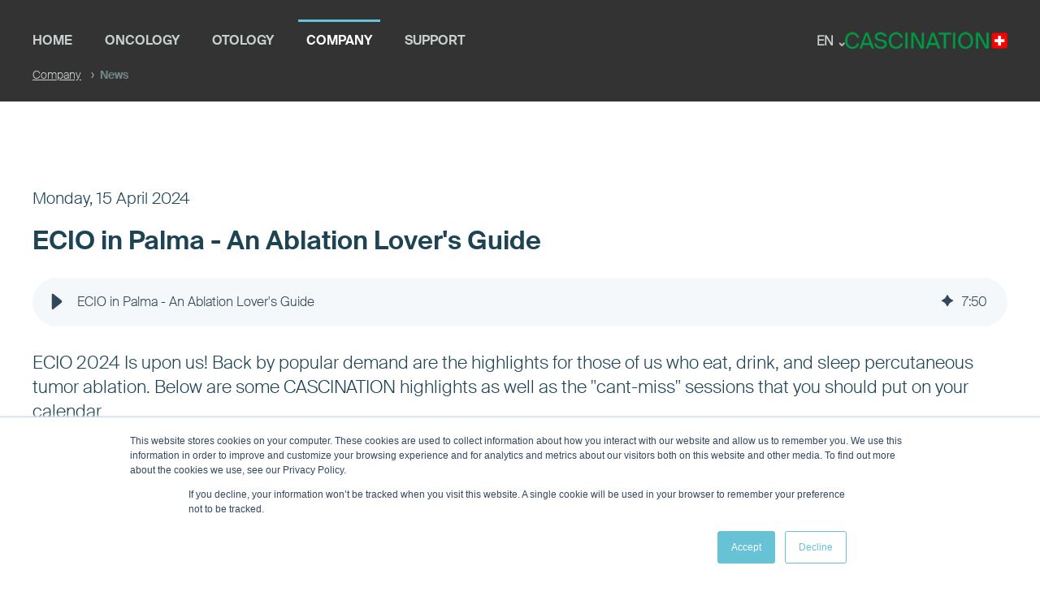

--- FILE ---
content_type: text/html; charset=UTF-8
request_url: https://www.cascination.com/en/news/ecio2024-highligts
body_size: 14611
content:
<!doctype html><html lang="en"><head>
		<meta charset="utf-8">
		<title>ECIO in Palma - An Ablation Lover's Guide</title>
		<link rel="shortcut icon" href="https://www.cascination.com/hubfs/favicon.png">
		
		<meta name="description" content="ECIO Palma 2024 ablation highlights">
		
		
		
		
		
	<meta name="viewport" content="width=device-width, initial-scale=1">

    
    <meta property="og:description" content="ECIO Palma 2024 ablation highlights">
    <meta property="og:title" content="ECIO in Palma - An Ablation Lover's Guide">
    <meta name="twitter:description" content="ECIO Palma 2024 ablation highlights">
    <meta name="twitter:title" content="ECIO in Palma - An Ablation Lover's Guide">

    

    
  <script id="hs-search-input__valid-content-types" type="application/json">
    [
      
        "SITE_PAGE",
      
        "LANDING_PAGE",
      
        "BLOG_POST",
      
        "LISTING_PAGE",
      
        "KNOWLEDGE_ARTICLE",
      
        "HS_CASE_STUDY"
      
    ]
  </script>

    <style>
a.cta_button{-moz-box-sizing:content-box !important;-webkit-box-sizing:content-box !important;box-sizing:content-box !important;vertical-align:middle}.hs-breadcrumb-menu{list-style-type:none;margin:0px 0px 0px 0px;padding:0px 0px 0px 0px}.hs-breadcrumb-menu-item{float:left;padding:10px 0px 10px 10px}.hs-breadcrumb-menu-divider:before{content:'›';padding-left:10px}.hs-featured-image-link{border:0}.hs-featured-image{float:right;margin:0 0 20px 20px;max-width:50%}@media (max-width: 568px){.hs-featured-image{float:none;margin:0;width:100%;max-width:100%}}.hs-screen-reader-text{clip:rect(1px, 1px, 1px, 1px);height:1px;overflow:hidden;position:absolute !important;width:1px}
</style>

<link rel="stylesheet" href="https://www.cascination.com/hubfs/hub_generated/template_assets/1/35055751292/1764079937382/template_main.min.css">
<link rel="stylesheet" href="https://www.cascination.com/hubfs/hub_generated/template_assets/1/35055879487/1764079945700/template_theme-overrides.min.css">
<link rel="stylesheet" href="https://www.cascination.com/hubfs/hub_generated/module_assets/1/35055751286/1744500358654/module_menu-section.min.css">
<link rel="stylesheet" href="https://7052064.fs1.hubspotusercontent-na1.net/hubfs/7052064/hub_generated/module_assets/1/-2712622/1767723343102/module_search_input.min.css">
<link rel="stylesheet" href="https://www.cascination.com/hubfs/hub_generated/module_assets/1/35051735772/1744500356680/module_social-follow.min.css">
<link rel="preload" as="style" href="https://48752163.fs1.hubspotusercontent-na1.net/hubfs/48752163/raw_assets/media-default-modules/master/650/js_client_assets/assets/TrackPlayAnalytics-Cm48oVxd.css">

<link rel="preload" as="style" href="https://48752163.fs1.hubspotusercontent-na1.net/hubfs/48752163/raw_assets/media-default-modules/master/650/js_client_assets/assets/Tooltip-DkS5dgLo.css">

    <script type="application/ld+json">
{
  "mainEntityOfPage" : {
    "@type" : "WebPage",
    "@id" : "https://www.cascination.com/en/news/ecio2024-highligts"
  },
  "author" : {
    "name" : "Ted Farwell",
    "url" : "https://www.cascination.com/en/news/author/ted-farwell",
    "@type" : "Person"
  },
  "headline" : "ECIO in Palma - An Ablation Lover's Guide",
  "datePublished" : "2024-04-15T08:19:21.000Z",
  "dateModified" : "2024-04-23T13:27:17.887Z",
  "publisher" : {
    "name" : "CASCINATION AG",
    "logo" : {
      "url" : "https://f.hubspotusercontent20.net/hubfs/4661825/CASCINATION_Logo_2021_Website.png",
      "@type" : "ImageObject"
    },
    "@type" : "Organization"
  },
  "@context" : "https://schema.org",
  "@type" : "BlogPosting",
  "image" : [ "https://4661825.fs1.hubspotusercontent-na1.net/hubfs/4661825/ECIO24Banner-thumbnail-l-2.png" ]
}
</script>


    
<!--  Added by GoogleAnalytics integration -->
<script>
var _hsp = window._hsp = window._hsp || [];
_hsp.push(['addPrivacyConsentListener', function(consent) { if (consent.allowed || (consent.categories && consent.categories.analytics)) {
  (function(i,s,o,g,r,a,m){i['GoogleAnalyticsObject']=r;i[r]=i[r]||function(){
  (i[r].q=i[r].q||[]).push(arguments)},i[r].l=1*new Date();a=s.createElement(o),
  m=s.getElementsByTagName(o)[0];a.async=1;a.src=g;m.parentNode.insertBefore(a,m)
})(window,document,'script','//www.google-analytics.com/analytics.js','ga');
  ga('create','UA-44912744-1','auto');
  ga('send','pageview');
}}]);
</script>

<!-- /Added by GoogleAnalytics integration -->

<!--  Added by GoogleAnalytics4 integration -->
<script>
var _hsp = window._hsp = window._hsp || [];
window.dataLayer = window.dataLayer || [];
function gtag(){dataLayer.push(arguments);}

var useGoogleConsentModeV2 = true;
var waitForUpdateMillis = 1000;


if (!window._hsGoogleConsentRunOnce) {
  window._hsGoogleConsentRunOnce = true;

  gtag('consent', 'default', {
    'ad_storage': 'denied',
    'analytics_storage': 'denied',
    'ad_user_data': 'denied',
    'ad_personalization': 'denied',
    'wait_for_update': waitForUpdateMillis
  });

  if (useGoogleConsentModeV2) {
    _hsp.push(['useGoogleConsentModeV2'])
  } else {
    _hsp.push(['addPrivacyConsentListener', function(consent){
      var hasAnalyticsConsent = consent && (consent.allowed || (consent.categories && consent.categories.analytics));
      var hasAdsConsent = consent && (consent.allowed || (consent.categories && consent.categories.advertisement));

      gtag('consent', 'update', {
        'ad_storage': hasAdsConsent ? 'granted' : 'denied',
        'analytics_storage': hasAnalyticsConsent ? 'granted' : 'denied',
        'ad_user_data': hasAdsConsent ? 'granted' : 'denied',
        'ad_personalization': hasAdsConsent ? 'granted' : 'denied'
      });
    }]);
  }
}

gtag('js', new Date());
gtag('set', 'developer_id.dZTQ1Zm', true);
gtag('config', 'G-3YQQPZK6FY');
</script>
<script async src="https://www.googletagmanager.com/gtag/js?id=G-3YQQPZK6FY"></script>

<!-- /Added by GoogleAnalytics4 integration -->


<!-- Hotjar Tracking Code for https://cascination.com/ -->
<script>
  var hutk = document.cookie.replace(/(?:(?:^|.*;\s*)__hs_opt_out\s*\=\s*([^;]*).*$)|^.*$/, "$1");
  
  if (hutk !== 'yes') {
      (function(h,o,t,j,a,r){
          h.hj=h.hj||function(){(h.hj.q=h.hj.q||[]).push(arguments)};
          h._hjSettings={hjid:3486007,hjsv:6};
          a=o.getElementsByTagName('head')[0];
          r=o.createElement('script');r.async=1;
          r.src=t+h._hjSettings.hjid+j+h._hjSettings.hjsv;
          a.appendChild(r);
      })(window,document,'https://static.hotjar.com/c/hotjar-','.js?sv=');
  }
</script>



<!-- Google tag (gtag.js) -->
<script async src="https://www.googletagmanager.com/gtag/js?id=G-3YQQPZK6FY"></script>
<script>
  window.dataLayer = window.dataLayer || [];
  function gtag(){dataLayer.push(arguments);}
  gtag('js', new Date());

  gtag('config', 'G-3YQQPZK6FY');
</script>



<!-- Google Tag Manager -->
<script>(function(w,d,s,l,i){w[l]=w[l]||[];w[l].push({'gtm.start':
new Date().getTime(),event:'gtm.js'});var f=d.getElementsByTagName(s)[0],
j=d.createElement(s),dl=l!='dataLayer'?'&l='+l:'';j.async=true;j.src=
'https://www.googletagmanager.com/gtm.js?id='+i+dl;f.parentNode.insertBefore(j,f);
})(window,document,'script','dataLayer','GTM-NV7HMWN');</script>
<!-- End Google Tag Manager -->
<link rel="amphtml" href="https://www.cascination.com/en/news/ecio2024-highligts?hs_amp=true">

<meta property="og:image" content="https://www.cascination.com/hubfs/ECIO24Banner-thumbnail-l-2.png">
<meta property="og:image:width" content="1200">
<meta property="og:image:height" content="628">

<meta name="twitter:image" content="https://www.cascination.com/hubfs/ECIO24Banner-thumbnail-l-2.png">


<meta property="og:url" content="https://www.cascination.com/en/news/ecio2024-highligts">
<meta name="twitter:card" content="summary_large_image">

<link rel="canonical" href="https://www.cascination.com/en/news/ecio2024-highligts">

<meta property="og:type" content="article">
<link rel="alternate" type="application/rss+xml" href="https://www.cascination.com/en/news/rss.xml">
<meta name="twitter:domain" content="www.cascination.com">
<script src="//platform.linkedin.com/in.js" type="text/javascript">
    lang: en_US
</script>

<meta http-equiv="content-language" content="en">






	<meta name="generator" content="HubSpot"></head>
		<body>
			<div class="body-wrapper   hs-content-id-160714749872 hs-blog-post hs-blog-id-37296705363"> 
      
					<div data-global-resource-path="cascination-theme/templates/partials/header.html">
	


<header class="header header-transparent">
	<div class="header__container header-container-wrapper visible-phone">
		<div class="row-fluid wrwapper">
			<div class="row-fluid">
				<div class="span12 flex topMargin">
					<div class="mobile-nav">
						<div class="header--toggle header__navigation--toggle hide">
							<div class="header__navigation header--element children">
								<div id="hs_cos_wrapper_navigation-primary" class="hs_cos_wrapper hs_cos_wrapper_widget hs_cos_wrapper_type_module" style="" data-hs-cos-general-type="widget" data-hs-cos-type="module">





























<nav aria-label="Main menu" class="navigation-primary">
  
  
  <ul class="submenu level-1" aria-hidden="false">
    
      
        
  <li class="no-submenu menu-item">
  
  
    
      <a href="https://www.cascination.com/en/?hsLang=en" class="menu-link ">Home</a>
    
    
  </li>

      
    
      
        
  <li class="has-submenu menu-item">
  
  
    
      <a href="javascript:;" class="menu-link collapse   ">Oncology</a>
    
    
      <input type="checkbox" id="Oncology" class="submenu-toggle">
      <label class="menu-arrow" for="Oncology">
        <span class="menu-arrow-bg"></span>
      </label>
      
  
  <ul class="submenu level-2" aria-hidden="true">
    
      
        
  <li class="has-submenu menu-item">
  
  
    
      <a href="https://www.cascination.com/en/quality-ablation?hsLang=en" class="menu-link ">Quality Ablation - CAS-One IR</a>
    
    
      <input type="checkbox" id="Quality Ablation - CAS-One IR" class="submenu-toggle">
      <label class="menu-arrow" for="Quality Ablation - CAS-One IR">
        <span class="menu-arrow-bg"></span>
      </label>
      
  
  <ul class="submenu level-3" aria-hidden="true">
    
      
        
  <li class="no-submenu menu-item">
  
  
    
      <a href="https://www.cascination.com/cas-one-ir-driven-by-ai?hsLang=en" class="menu-link ">Driven by AI</a>
    
    
  </li>

      
    
      
        
  <li class="no-submenu menu-item">
  
  
    
      <a href="https://www.cascination.com/en/ablasure?hsLang=en" class="menu-link ">AblaSure</a>
    
    
  </li>

      
    
      
        
  <li class="no-submenu menu-item">
  
  
    
      <a href="https://www.cascination.com/en/blog?hsLang=en" class="menu-link ">Top Cases Blog</a>
    
    
  </li>

      
    
      
        
  <li class="no-submenu menu-item">
  
  
    
      <a href="https://www.cascination.com/en/indications?hsLang=en" class="menu-link ">Indications</a>
    
    
  </li>

      
    
      
        
  <li class="no-submenu menu-item">
  
  
    
      <a href="https://www.cascination.com/cas-one-ir-instrument-database?hsLang=en" class="menu-link ">Instrument Database</a>
    
    
  </li>

      
    
  </ul>

    
  </li>

      
    
      
        
  <li class="no-submenu menu-item">
  
  
    
      <a href="https://www.cascination.com/en/publications?hsLang=en" class="menu-link ">Publications</a>
    
    
  </li>

      
    
      
        
  <li class="no-submenu menu-item">
  
  
    
      <a href="https://www.cascination.com/en/success-stories-quality-ablation?hsLang=en" class="menu-link ">Success Stories Quality Ablation</a>
    
    
  </li>

      
    
      
        
  <li class="no-submenu menu-item">
  
  
    
      <a href="https://www.cascination.com/en/quant-training-phantom?hsLang=en" class="menu-link ">Quant - Training Phantom</a>
    
    
  </li>

      
    
  </ul>

    
  </li>

      
    
      
        
  <li class="has-submenu menu-item">
  
  
    
      <a href="javascript:;" class="menu-link collapse   ">Otology</a>
    
    
      <input type="checkbox" id="Otology" class="submenu-toggle">
      <label class="menu-arrow" for="Otology">
        <span class="menu-arrow-bg"></span>
      </label>
      
  
  <ul class="submenu level-2" aria-hidden="true">
    
      
        
  <li class="has-submenu menu-item">
  
  
    
      <a href="https://www.cascination.com/en/hearo?hsLang=en" class="menu-link ">HEARO</a>
    
    
      <input type="checkbox" id="HEARO" class="submenu-toggle">
      <label class="menu-arrow" for="HEARO">
        <span class="menu-arrow-bg"></span>
      </label>
      
  
  <ul class="submenu level-3" aria-hidden="true">
    
      
        
  <li class="no-submenu menu-item">
  
  
    
      <a href="https://www.cascination.com/en/hearo-success-stories?hsLang=en" class="menu-link ">Success Stories HEARO</a>
    
    
  </li>

      
    
  </ul>

    
  </li>

      
    
      
        
  <li class="no-submenu menu-item">
  
  
    
      <a href="https://www.cascination.com/en/otoplan-1?hsLang=en" class="menu-link ">OTOPLAN</a>
    
    
  </li>

      
    
      
        
  <li class="no-submenu menu-item">
  
  
    
      <a href="https://www.cascination.com/en/otodrive?hsLang=en" class="menu-link ">OTODRIVE</a>
    
    
  </li>

      
    
  </ul>

    
  </li>

      
    
      
        
  <li class="has-submenu menu-item">
  
  
    
      <a href="javascript:;" class="menu-link collapse active-branch  ">Company</a>
    
    
      <input type="checkbox" id="Company" class="submenu-toggle">
      <label class="menu-arrow" for="Company">
        <span class="menu-arrow-bg"></span>
      </label>
      
  
  <ul class="submenu level-2" aria-hidden="true">
    
      
        
  <li class="no-submenu menu-item">
  
  
    
      <a href="https://www.cascination.com/en/about-us?hsLang=en" class="menu-link ">About</a>
    
    
  </li>

      
    
      
        
  <li class="has-submenu menu-item">
  
  
    
      <a href="https://www.cascination.com/en/working-at-cascination?hsLang=en" class="menu-link ">Careers</a>
    
    
      <input type="checkbox" id="Careers" class="submenu-toggle">
      <label class="menu-arrow" for="Careers">
        <span class="menu-arrow-bg"></span>
      </label>
      
  
  <ul class="submenu level-3" aria-hidden="true">
    
      
        
  <li class="no-submenu menu-item">
  
  
    
      <a href="https://cascination-ag.jobs.personio.com/" class="menu-link ">Job Openings</a>
    
    
  </li>

      
    
      
        
  <li class="no-submenu menu-item">
  
  
    
      <a href="https://www.cascination.com/en/people-at-cascination?hsLang=en" class="menu-link ">People at CASCINATION</a>
    
    
  </li>

      
    
  </ul>

    
  </li>

      
    
      
        
  <li class="no-submenu menu-item">
  
  
    
      <a href="https://www.cascination.com/en/news" class="menu-link active-item" aria-current="page">News</a>
    
    
  </li>

      
    
  </ul>

    
  </li>

      
    
      
        
  <li class="has-submenu menu-item">
  
  
    
      <a href="javascript:;" class="menu-link collapse   ">Support</a>
    
    
      <input type="checkbox" id="Support" class="submenu-toggle">
      <label class="menu-arrow" for="Support">
        <span class="menu-arrow-bg"></span>
      </label>
      
  
  <ul class="submenu level-2" aria-hidden="true">
    
      
        
  <li class="no-submenu menu-item">
  
  
    
      <a href="https://www.cascination.com/en/download-center?hsLang=en" class="menu-link ">Download Center</a>
    
    
  </li>

      
    
      
        
  <li class="no-submenu menu-item">
  
  
    
      <a href="https://www.cascination.com/en/contact?hsLang=en" class="menu-link ">Contact</a>
    
    
  </li>

      
    
  </ul>

    
  </li>

      
    
  </ul>

</nav></div>
							</div>
						</div>
					</div>
					
					<div class="header__search header--element search-transparent flex-grow hidden">
						<div id="hs_cos_wrapper_site_search" class="hs_cos_wrapper hs_cos_wrapper_widget hs_cos_wrapper_type_module" style="" data-hs-cos-general-type="widget" data-hs-cos-type="module">




  








<div class="hs-search-field">

    <div class="hs-search-field__bar">
      <form data-hs-do-not-collect="true" action="/hs-search-results">
        
        <input type="text" class="hs-search-field__input" name="term" autocomplete="off" aria-label="Search" placeholder="Search">

        
          
            <input type="hidden" name="type" value="SITE_PAGE">
          
        
          
        
          
            <input type="hidden" name="type" value="BLOG_POST">
          
        
          
        
          
        
          
        

        
      </form>
    </div>
    <ul class="hs-search-field__suggestions"></ul>
</div></div>
					</div>
					
					
						<div class="header__language-switcher header--element hover">
							<div class="header__language-switcher--label">
								<div id="hs_cos_wrapper_language-switcher" class="hs_cos_wrapper hs_cos_wrapper_widget hs_cos_wrapper_type_module widget-type-language_switcher" style="" data-hs-cos-general-type="widget" data-hs-cos-type="module"><span id="hs_cos_wrapper_language-switcher_" class="hs_cos_wrapper hs_cos_wrapper_widget hs_cos_wrapper_type_language_switcher" style="" data-hs-cos-general-type="widget" data-hs-cos-type="language_switcher"></span></div>
								<div class="header__language-switcher--label-current">

									En
								</div>

							</div>
						</div>
					
          
         	<div class="header__logo header__logo--main align-items-end">
						<a href="https://www.cascination.com/en?hsLang=en">
							<img class="footer_logo logo_white" src="https://www.cascination.com/hubfs/footer_logo/CASCINATION_Logo_2020_RGB_white-1.png" alt="cascination logo">
						</a>
						<div id="hs_cos_wrapper_site_logo" class="hs_cos_wrapper hs_cos_wrapper_widget hs_cos_wrapper_type_module widget-type-logo" style="" data-hs-cos-general-type="widget" data-hs-cos-type="module">
  






















  
  <span id="hs_cos_wrapper_site_logo_hs_logo_widget" class="hs_cos_wrapper hs_cos_wrapper_widget hs_cos_wrapper_type_logo" style="" data-hs-cos-general-type="widget" data-hs-cos-type="logo"><a href="//cascination.com?hsLang=en" id="hs-link-site_logo_hs_logo_widget" style="border-width:0px;border:0px;"><img src="https://www.cascination.com/hs-fs/hubfs/CASCINATION_Logo_2021_Website.png?width=300&amp;height=59&amp;name=CASCINATION_Logo_2021_Website.png" class="hs-image-widget " height="59" style="height: auto;width:300px;border-width:0px;border:0px;" width="300" alt="" title="" srcset="https://www.cascination.com/hs-fs/hubfs/CASCINATION_Logo_2021_Website.png?width=150&amp;height=30&amp;name=CASCINATION_Logo_2021_Website.png 150w, https://www.cascination.com/hs-fs/hubfs/CASCINATION_Logo_2021_Website.png?width=300&amp;height=59&amp;name=CASCINATION_Logo_2021_Website.png 300w, https://www.cascination.com/hs-fs/hubfs/CASCINATION_Logo_2021_Website.png?width=450&amp;height=89&amp;name=CASCINATION_Logo_2021_Website.png 450w, https://www.cascination.com/hs-fs/hubfs/CASCINATION_Logo_2021_Website.png?width=600&amp;height=118&amp;name=CASCINATION_Logo_2021_Website.png 600w, https://www.cascination.com/hs-fs/hubfs/CASCINATION_Logo_2021_Website.png?width=750&amp;height=148&amp;name=CASCINATION_Logo_2021_Website.png 750w, https://www.cascination.com/hs-fs/hubfs/CASCINATION_Logo_2021_Website.png?width=900&amp;height=177&amp;name=CASCINATION_Logo_2021_Website.png 900w" sizes="(max-width: 300px) 100vw, 300px"></a></span>
</div>
					</div>
				</div>
				
				<div class="span12 breadcrumb">
					<nav class="menu_breadcrumb">
						<span id="hs_cos_wrapper_menu_5926134076" class="hs_cos_wrapper hs_cos_wrapper_widget hs_cos_wrapper_type_menu" style="" data-hs-cos-general-type="widget" data-hs-cos-type="menu"><div class="hs-breadcrumb-menu-wrapper" id="hs_menu_wrapper_menu_5926134076" role="navigation" data-sitemap-name="default" data-menu-id="5926134076">
 <ul class="hs-breadcrumb-menu">
  <li class="hs-breadcrumb-menu-item first-crumb"><a href="javascript:;" class="hs-breadcrumb-label">Company</a><span class="hs-breadcrumb-menu-divider"></span></li>
  <li class="hs-breadcrumb-menu-item last-crumb"><span class="hs-breadcrumb-label">News</span></li>
 </ul>
</div></span>
					</nav>
				</div>
			</div>
		</div>
	</div>


	<div class="header__container content-wrapper header-container-wrapper hidden-phone">
		<div class="row-fluid-wrapper">
			<div class="row-fluid">
				<div class="span8 ">
					<div class="header__navigation header--element flex">
						<div id="hs_cos_wrapper_navigation-primary" class="hs_cos_wrapper hs_cos_wrapper_widget hs_cos_wrapper_type_module" style="" data-hs-cos-general-type="widget" data-hs-cos-type="module">





























<nav aria-label="Main menu" class="navigation-primary">
  
  
  <ul class="submenu level-1" aria-hidden="false">
    
      
        
  <li class="no-submenu menu-item">
  
  
    
      <a href="https://www.cascination.com/en/?hsLang=en" class="menu-link ">Home</a>
    
    
  </li>

      
    
      
        
  <li class="has-submenu menu-item">
  
  
    
      <a href="javascript:;" class="menu-link ">Oncology</a>
    
    
      <input type="checkbox" id="Oncology" class="submenu-toggle">
      <label class="menu-arrow" for="Oncology">
        <span class="menu-arrow-bg"></span>
      </label>
      
  
  <ul class="submenu level-2" aria-hidden="true">
    
      
        
  <li class="has-submenu menu-item">
  
  
    
      <a href="https://www.cascination.com/en/quality-ablation?hsLang=en" class="menu-link ">Quality Ablation - CAS-One IR</a>
    
    
      <input type="checkbox" id="Quality Ablation - CAS-One IR" class="submenu-toggle">
      <label class="menu-arrow" for="Quality Ablation - CAS-One IR">
        <span class="menu-arrow-bg"></span>
      </label>
      
  
  <ul class="submenu level-3" aria-hidden="true">
    
      
        
  <li class="no-submenu menu-item">
  
  
    
      <a href="https://www.cascination.com/cas-one-ir-driven-by-ai?hsLang=en" class="menu-link ">Driven by AI</a>
    
    
  </li>

      
    
      
        
  <li class="no-submenu menu-item">
  
  
    
      <a href="https://www.cascination.com/en/ablasure?hsLang=en" class="menu-link ">AblaSure</a>
    
    
  </li>

      
    
      
        
  <li class="no-submenu menu-item">
  
  
    
      <a href="https://www.cascination.com/en/blog?hsLang=en" class="menu-link ">Top Cases Blog</a>
    
    
  </li>

      
    
      
        
  <li class="no-submenu menu-item">
  
  
    
      <a href="https://www.cascination.com/en/indications?hsLang=en" class="menu-link ">Indications</a>
    
    
  </li>

      
    
      
        
  <li class="no-submenu menu-item">
  
  
    
      <a href="https://www.cascination.com/cas-one-ir-instrument-database?hsLang=en" class="menu-link ">Instrument Database</a>
    
    
  </li>

      
    
  </ul>

    
  </li>

      
    
      
        
  <li class="no-submenu menu-item">
  
  
    
      <a href="https://www.cascination.com/en/publications?hsLang=en" class="menu-link ">Publications</a>
    
    
  </li>

      
    
      
        
  <li class="no-submenu menu-item">
  
  
    
      <a href="https://www.cascination.com/en/success-stories-quality-ablation?hsLang=en" class="menu-link ">Success Stories Quality Ablation</a>
    
    
  </li>

      
    
      
        
  <li class="no-submenu menu-item">
  
  
    
      <a href="https://www.cascination.com/en/quant-training-phantom?hsLang=en" class="menu-link ">Quant - Training Phantom</a>
    
    
  </li>

      
    
  </ul>

    
  </li>

      
    
      
        
  <li class="has-submenu menu-item">
  
  
    
      <a href="javascript:;" class="menu-link ">Otology</a>
    
    
      <input type="checkbox" id="Otology" class="submenu-toggle">
      <label class="menu-arrow" for="Otology">
        <span class="menu-arrow-bg"></span>
      </label>
      
  
  <ul class="submenu level-2" aria-hidden="true">
    
      
        
  <li class="has-submenu menu-item">
  
  
    
      <a href="https://www.cascination.com/en/hearo?hsLang=en" class="menu-link ">HEARO</a>
    
    
      <input type="checkbox" id="HEARO" class="submenu-toggle">
      <label class="menu-arrow" for="HEARO">
        <span class="menu-arrow-bg"></span>
      </label>
      
  
  <ul class="submenu level-3" aria-hidden="true">
    
      
        
  <li class="no-submenu menu-item">
  
  
    
      <a href="https://www.cascination.com/en/hearo-success-stories?hsLang=en" class="menu-link ">Success Stories HEARO</a>
    
    
  </li>

      
    
  </ul>

    
  </li>

      
    
      
        
  <li class="no-submenu menu-item">
  
  
    
      <a href="https://www.cascination.com/en/otoplan-1?hsLang=en" class="menu-link ">OTOPLAN</a>
    
    
  </li>

      
    
      
        
  <li class="no-submenu menu-item">
  
  
    
      <a href="https://www.cascination.com/en/otodrive?hsLang=en" class="menu-link ">OTODRIVE</a>
    
    
  </li>

      
    
  </ul>

    
  </li>

      
    
      
        
  <li class="has-submenu menu-item">
  
  
    
      <a href="javascript:;" class="menu-link active-branch">Company</a>
    
    
      <input type="checkbox" id="Company" class="submenu-toggle">
      <label class="menu-arrow" for="Company">
        <span class="menu-arrow-bg"></span>
      </label>
      
  
  <ul class="submenu level-2" aria-hidden="true">
    
      
        
  <li class="no-submenu menu-item">
  
  
    
      <a href="https://www.cascination.com/en/about-us?hsLang=en" class="menu-link ">About</a>
    
    
  </li>

      
    
      
        
  <li class="has-submenu menu-item">
  
  
    
      <a href="https://www.cascination.com/en/working-at-cascination?hsLang=en" class="menu-link ">Careers</a>
    
    
      <input type="checkbox" id="Careers" class="submenu-toggle">
      <label class="menu-arrow" for="Careers">
        <span class="menu-arrow-bg"></span>
      </label>
      
  
  <ul class="submenu level-3" aria-hidden="true">
    
      
        
  <li class="no-submenu menu-item">
  
  
    
      <a href="https://cascination-ag.jobs.personio.com/" class="menu-link ">Job Openings</a>
    
    
  </li>

      
    
      
        
  <li class="no-submenu menu-item">
  
  
    
      <a href="https://www.cascination.com/en/people-at-cascination?hsLang=en" class="menu-link ">People at CASCINATION</a>
    
    
  </li>

      
    
  </ul>

    
  </li>

      
    
      
        
  <li class="no-submenu menu-item">
  
  
    
      <a href="https://www.cascination.com/en/news" class="menu-link active-item" aria-current="page">News</a>
    
    
  </li>

      
    
  </ul>

    
  </li>

      
    
      
        
  <li class="has-submenu menu-item">
  
  
    
      <a href="javascript:;" class="menu-link ">Support</a>
    
    
      <input type="checkbox" id="Support" class="submenu-toggle">
      <label class="menu-arrow" for="Support">
        <span class="menu-arrow-bg"></span>
      </label>
      
  
  <ul class="submenu level-2" aria-hidden="true">
    
      
        
  <li class="no-submenu menu-item">
  
  
    
      <a href="https://www.cascination.com/en/download-center?hsLang=en" class="menu-link ">Download Center</a>
    
    
  </li>

      
    
      
        
  <li class="no-submenu menu-item">
  
  
    
      <a href="https://www.cascination.com/en/contact?hsLang=en" class="menu-link ">Contact</a>
    
    
  </li>

      
    
  </ul>

    
  </li>

      
    
  </ul>

</nav></div>
						<div class="header__search header--element search-transparent hidden">
							<div id="hs_cos_wrapper_site_search" class="hs_cos_wrapper hs_cos_wrapper_widget hs_cos_wrapper_type_module" style="" data-hs-cos-general-type="widget" data-hs-cos-type="module">




  








<div class="hs-search-field">

    <div class="hs-search-field__bar">
      <form data-hs-do-not-collect="true" action="/hs-search-results">
        
        <input type="text" class="hs-search-field__input" name="term" autocomplete="off" aria-label="Search" placeholder="Search">

        
          
            <input type="hidden" name="type" value="SITE_PAGE">
          
        
          
        
          
            <input type="hidden" name="type" value="BLOG_POST">
          
        
          
        
          
        
          
        

        
      </form>
    </div>
    <ul class="hs-search-field__suggestions"></ul>
</div></div>
						</div>
					</div>
				</div>
				<div class="span4 justify-content-end align-items-top flex">
					
					
						<div class="header__language-switcher header--element hover">
							<div class="header__language-switcher--label">
								<div id="hs_cos_wrapper_language-switcher" class="hs_cos_wrapper hs_cos_wrapper_widget hs_cos_wrapper_type_module widget-type-language_switcher" style="" data-hs-cos-general-type="widget" data-hs-cos-type="module"><span id="hs_cos_wrapper_language-switcher_" class="hs_cos_wrapper hs_cos_wrapper_widget hs_cos_wrapper_type_language_switcher" style="" data-hs-cos-general-type="widget" data-hs-cos-type="language_switcher"></span></div>
								<div class="header__language-switcher--label-current">

									En
								</div>

							</div>
						</div>
					
					<div class="header__logo header__logo--main">
						<a href="https://www.cascination.com/en?hsLang=en">
							<img class="footer_logo logo_white" src="https://www.cascination.com/hubfs/footer_logo/CASCINATION_Logo_2020_RGB_white-1.png" alt="cascination logo">
						</a>
						<div id="hs_cos_wrapper_site_logo" class="hs_cos_wrapper hs_cos_wrapper_widget hs_cos_wrapper_type_module widget-type-logo" style="" data-hs-cos-general-type="widget" data-hs-cos-type="module">
  






















  
  <span id="hs_cos_wrapper_site_logo_hs_logo_widget" class="hs_cos_wrapper hs_cos_wrapper_widget hs_cos_wrapper_type_logo" style="" data-hs-cos-general-type="widget" data-hs-cos-type="logo"><a href="//cascination.com?hsLang=en" id="hs-link-site_logo_hs_logo_widget" style="border-width:0px;border:0px;"><img src="https://www.cascination.com/hs-fs/hubfs/CASCINATION_Logo_2021_Website.png?width=300&amp;height=59&amp;name=CASCINATION_Logo_2021_Website.png" class="hs-image-widget " height="59" style="height: auto;width:300px;border-width:0px;border:0px;" width="300" alt="" title="" srcset="https://www.cascination.com/hs-fs/hubfs/CASCINATION_Logo_2021_Website.png?width=150&amp;height=30&amp;name=CASCINATION_Logo_2021_Website.png 150w, https://www.cascination.com/hs-fs/hubfs/CASCINATION_Logo_2021_Website.png?width=300&amp;height=59&amp;name=CASCINATION_Logo_2021_Website.png 300w, https://www.cascination.com/hs-fs/hubfs/CASCINATION_Logo_2021_Website.png?width=450&amp;height=89&amp;name=CASCINATION_Logo_2021_Website.png 450w, https://www.cascination.com/hs-fs/hubfs/CASCINATION_Logo_2021_Website.png?width=600&amp;height=118&amp;name=CASCINATION_Logo_2021_Website.png 600w, https://www.cascination.com/hs-fs/hubfs/CASCINATION_Logo_2021_Website.png?width=750&amp;height=148&amp;name=CASCINATION_Logo_2021_Website.png 750w, https://www.cascination.com/hs-fs/hubfs/CASCINATION_Logo_2021_Website.png?width=900&amp;height=177&amp;name=CASCINATION_Logo_2021_Website.png 900w" sizes="(max-width: 300px) 100vw, 300px"></a></span>
</div>
					</div>
				</div>

			</div>
		</div>
		<div class="row-fluid-wrapper hidden-phone">
			<div class="row-fluid">
				<div class="span12 breadcrumb">
					<nav class="menu_breadcrumb">
						<span id="hs_cos_wrapper_menu_5926134076" class="hs_cos_wrapper hs_cos_wrapper_widget hs_cos_wrapper_type_menu" style="" data-hs-cos-general-type="widget" data-hs-cos-type="menu"><div class="hs-breadcrumb-menu-wrapper" id="hs_menu_wrapper_menu_5926134076" role="navigation" data-sitemap-name="default" data-menu-id="5926134076">
 <ul class="hs-breadcrumb-menu">
  <li class="hs-breadcrumb-menu-item first-crumb"><a href="javascript:;" class="hs-breadcrumb-label">Company</a><span class="hs-breadcrumb-menu-divider"></span></li>
  <li class="hs-breadcrumb-menu-item last-crumb"><span class="hs-breadcrumb-label">News</span></li>
 </ul>
</div></span>
					</nav>
				</div>
			</div>
		</div>
	</div>
</header></div>
			

			

<main id="main-content" class="body-container-wrapper">
  <div class="body-container body-container--blog-post">

    
    <div class="content-wrapper">
    
      <article class="blog-post">
          <div class="blog-post__meta">
          <div class="blog-post__timestamp">
            Monday, 15 April 2024
          </div>
        </div>
        <h1><span id="hs_cos_wrapper_name" class="hs_cos_wrapper hs_cos_wrapper_meta_field hs_cos_wrapper_type_text" style="" data-hs-cos-general-type="meta_field" data-hs-cos-type="text">ECIO in Palma - An Ablation Lover's Guide</span></h1>
    
        <div id="hs_cos_wrapper_narration" class="hs_cos_wrapper hs_cos_wrapper_widget hs_cos_wrapper_type_module" style="" data-hs-cos-general-type="widget" data-hs-cos-type="module"><link rel="stylesheet" href="https://48752163.fs1.hubspotusercontent-na1.net/hubfs/48752163/raw_assets/media-default-modules/master/650/js_client_assets/assets/TrackPlayAnalytics-Cm48oVxd.css">
<link rel="stylesheet" href="https://48752163.fs1.hubspotusercontent-na1.net/hubfs/48752163/raw_assets/media-default-modules/master/650/js_client_assets/assets/Tooltip-DkS5dgLo.css">
<!--$--><div data-hs-island="true" id="island-e46db1i1R0"><!--$--><div><div class="hs-audio-player _hs-audio-player_1nxo7_1" role="group" tabindex="0" aria-label="Play blog post audio: ECIO in Palma - An Ablation Lover's Guide" data-status="initial" data-testid="audio-player" style="display:flex;align-items:center;height:60px;--primary:#f5f8fa;--secondary:#33475b;--tertiary:#cbd6e2;--primary-alt:#eff2f4;--tertiary-translucent:#cbd6e250"><div class="_play-pause-skip_1nxo7_117 hs-audio-player__controls"><div class="_control-button_1nxo7_36 _play-pause-button_1nxo7_122 hs-audio-player__play-pause-button" role="button" tabindex="-1" aria-label="Play" data-testid="play-pause-button"><span class="_loading-spinner_1nxo7_147 hs-audio-player__loading-spinner" aria-label="Loading" aria-busy="true"><span class="hs-audio-player__loading-icon"><svg width="40" height="40" viewbox="0 0 40 40" xmlns="http://www.w3.org/2000/svg" aria-hidden="true"><path d="M0 20C0 31.0457 8.95431 40 20 40C31.0457 40 40 31.0457 40 20C40 8.9543 31.0457 0 20 0C8.95431 0 0 8.9543 0 20ZM36.4 20C36.4 29.0575 29.0575 36.4 20 36.4C10.9425 36.4 3.6 29.0575 3.6 20C3.6 10.9425 10.9425 3.6 20 3.6C29.0575 3.6 36.4 10.9425 36.4 20Z" fill="url(#paint0_angular_1434_396)"></path><circle cx="20" cy="20" r="18" fill="none" stroke="#00a4bd" stroke-width="3"></circle><defs><radialgradient id="paint0_angular_1434_396" cx="0" cy="0" r="1" gradientunits="userSpaceOnUse" gradienttransform="translate(20 20) rotate(90) scale(20)"><stop stop-color="#00A4BD"></stop><stop offset="0.489583" stop-color="#7FD1DE"></stop><stop offset="1" stop-color="#7FD1DE"></stop></radialgradient></defs></svg></span></span></div></div><div class="_initial-title_1nxo7_40 hs-audio-player__title" style="overflow:hidden;white-space:nowrap;text-overflow:ellipsis">ECIO in Palma - An Ablation Lover's Guide</div><div class="_ai-generated-icon_1nxo7_47 hs-audio-player__ai-icon" role="img" aria-label="AI-generated audio" tabindex="0"><svg xmlns="http://www.w3.org/2000/svg" viewbox="0 -6 32 34"><path d="M17.01.6l2.75 5.03c1.18 2.16 2.96 3.94 5.12 5.12l5.03 2.75c.8.44.8 1.58 0 2.01l-5.02 2.75c-2.16 1.18-3.94 2.96-5.12 5.12l-2.75 5.02c-.44.8-1.58.8-2.01 0l-2.75-5.03c-1.18-2.16-2.96-3.94-5.12-5.12L2.11 15.5c-.8-.44-.8-1.58 0-2.01l5.03-2.75c2.16-1.18 3.94-2.96 5.12-5.12L14.99.6c.44-.8 1.58-.8 2.01 0z"></path></svg></div><div class="_duration_1nxo7_62 hs-audio-player__duration">7<!-- -->:<!-- -->50</div></div><audio preload="none" src="https://www.cascination.com/hubfs/AI-Generated%20Media/Post%20Narration%20Audio/160714749872-TTS-1713166571475.mp3"></audio></div><!--/$--></div><!--/$-->
    <script type="text/javascript">
      window.__hsEnvConfig = {"hsDeployed":true,"hsEnv":"prod","hsJSRGates":["CMS:JSRenderer:SeparateIslandRenderOption","CMS:JSRenderer:CompressResponse","CMS:JSRenderer:MinifyCSS","CMS:JSRenderer:GetServerSideProps","CMS:JSRenderer:LocalProxySchemaVersion1","CMS:JSRenderer:SharedDeps"],"hublet":"na1","portalID":4661825};
      window.__hsServerPageUrl = "https:\u002F\u002Fwww.cascination.com\u002Fen\u002Fnews\u002Fecio2024-highligts";
      window.__hsBasePath = "\u002Fen\u002Fnews\u002Fecio2024-highligts";
    </script>
      
  <script type="text/javascript">
    var newIslands = [{"clientOnly":false,"hydrateOn":"load","id":"island-e46db1i1R0","moduleId":"components\u002Fislands\u002FBlogAudioModule.tsx?client-entry","moduleName":"BlogAudioModule","priority":0,"props":{"dataQueryResult":{},"duration":470.88,"experimentalHublData":null,"fieldValues":{"translations":{"aiGeneratedTooltip":"AI-generated audio","elapsedTime":"Elapsed time","emptyPlaceholder":"Generate a narration for this blog post.","error":"An error occurred, please refresh the page and try again.","loading":"Loading","mute":"Mute","pause":"Pause","play":"Play","playAudio":"Play blog post audio","playbackRate":"Playback speed","seekBar":"Seek bar","seekBarSlider":"Adjust position","skipBackward":"Skip backward 15 seconds","skipForward":"Skip forward 15 seconds","slowDownPlayback":"Slow down playback","speedUpPlayback":"Speed up playback","unmute":"Unmute","volume":"Volume","volumeControls":"Volume controls"}},"file":{"archived":false,"cdn_purge_embargo_time":null,"cloud_key":"hubfs\u002F4661825\u002FAI-Generated%20Media\u002FPost%20Narration%20Audio\u002F160714749872-TTS-1713166571475.mp3","cloud_key_hash":"d5a1d1b3bdaaaaa0a4ecb6f46bab5f58","composite_access":1,"created":1713166572576,"created_by":null,"default_hosting_url":"https:\u002F\u002F4661825.fs1.hubspotusercontent-na1.net\u002Fhubfs\u002F4661825\u002FAI-Generated%20Media\u002FPost%20Narration%20Audio\u002F160714749872-TTS-1713166571475.mp3","deleted_at":0,"deleted_by":null,"encoding":null,"expires_at":null,"extended_metadata":{"duration":470880,"media_data":{"bitrate":160000,"duration":470880,"format_long_name":"MP2\u002F3 (MPEG audio layer 2\u002F3)","format_name":"mp3","streams":[{"avg_frame_rate":"0:1","bitrate":160000,"channels":1,"codec":{"long_name":"MP3 (MPEG audio layer 3)","name":"mp3","time_base":null,"type":"AUDIO"},"duration":470880,"frame_rate":"0:1","height":0,"rotation":0,"sample_rate":24000,"start_time":0,"time_base":"1:14112000","width":0}]}},"extension":"mp3","file_hash":"4db495c0de7ac6178ed26330587ec614","folder_id":161461470071,"friendly_url":"https:\u002F\u002F4661825.fs1.hubspotusercontent-na1.net\u002Fhubfs\u002F4661825\u002FAI-Generated%20Media\u002FPost%20Narration%20Audio\u002F160714749872-TTS-1713166571475.mp3","height":null,"hidden":false,"id":164428545691,"is_indexable":false,"meta":{"ai_generated":false,"allows_anonymous_access":true,"duration":470880,"indexable":false,"sensitive":false,"video_data":{"bitrate":160000,"duration":470880,"format_long_name":"MP2\u002F3 (MPEG audio layer 2\u002F3)","format_name":"mp3","hosting_infos":null,"source_bitrate":null,"source_cloud_key":null,"source_size":null,"source_version":null,"streams":[{"avg_frame_rate":"0:1","bitrate":160000,"channels":1,"codec_long_name":"MP3 (MPEG audio layer 3)","codec_name":"mp3","codec_time_base":null,"codec_type":"AUDIO","display_aspect_ratio":null,"duration":470880,"frame_rate":"0:1","height":0,"profile":null,"rotation":0,"sample_aspect_ratio":null,"sample_rate":24000,"start_time":0,"tags":null,"time_base":"1:14112000","width":0}]}},"name":"160714749872-TTS-1713166571475","owners":[],"portal_id":4661825,"replaceable":true,"s3_url":"https:\u002F\u002Fcdn1.hubspotusercontent-na1.net\u002Fhubfs\u002F4661825\u002FAI-Generated%20Media\u002FPost%20Narration%20Audio\u002F160714749872-TTS-1713166571475.mp3","size":9417600,"source_group":1,"teams":[],"title":"160714749872-TTS-1713166571475","type":"AUDIO","updated":1713166572576,"url":"https:\u002F\u002F4661825.fs1.hubspotusercontent-na1.net\u002Fhubfs\u002F4661825\u002FAI-Generated%20Media\u002FPost%20Narration%20Audio\u002F160714749872-TTS-1713166571475.mp3","width":null},"fileId":164428545691,"fileUrl":"https:\u002F\u002F4661825.fs1.hubspotusercontent-na1.net\u002Fhubfs\u002F4661825\u002FAI-Generated%20Media\u002FPost%20Narration%20Audio\u002F160714749872-TTS-1713166571475.mp3","hublData":{"file":{"archived":false,"cdn_purge_embargo_time":null,"cloud_key":"hubfs\u002F4661825\u002FAI-Generated%20Media\u002FPost%20Narration%20Audio\u002F160714749872-TTS-1713166571475.mp3","cloud_key_hash":"d5a1d1b3bdaaaaa0a4ecb6f46bab5f58","composite_access":1,"created":1713166572576,"created_by":null,"default_hosting_url":"https:\u002F\u002F4661825.fs1.hubspotusercontent-na1.net\u002Fhubfs\u002F4661825\u002FAI-Generated%20Media\u002FPost%20Narration%20Audio\u002F160714749872-TTS-1713166571475.mp3","deleted_at":0,"deleted_by":null,"encoding":null,"expires_at":null,"extended_metadata":{"duration":470880,"media_data":{"bitrate":160000,"duration":470880,"format_long_name":"MP2\u002F3 (MPEG audio layer 2\u002F3)","format_name":"mp3","streams":[{"avg_frame_rate":"0:1","bitrate":160000,"channels":1,"codec":{"long_name":"MP3 (MPEG audio layer 3)","name":"mp3","time_base":null,"type":"AUDIO"},"duration":470880,"frame_rate":"0:1","height":0,"rotation":0,"sample_rate":24000,"start_time":0,"time_base":"1:14112000","width":0}]}},"extension":"mp3","file_hash":"4db495c0de7ac6178ed26330587ec614","folder_id":161461470071,"friendly_url":"https:\u002F\u002F4661825.fs1.hubspotusercontent-na1.net\u002Fhubfs\u002F4661825\u002FAI-Generated%20Media\u002FPost%20Narration%20Audio\u002F160714749872-TTS-1713166571475.mp3","height":null,"hidden":false,"id":164428545691,"is_indexable":false,"meta":{"ai_generated":false,"allows_anonymous_access":true,"duration":470880,"indexable":false,"sensitive":false,"video_data":{"bitrate":160000,"duration":470880,"format_long_name":"MP2\u002F3 (MPEG audio layer 2\u002F3)","format_name":"mp3","hosting_infos":null,"source_bitrate":null,"source_cloud_key":null,"source_size":null,"source_version":null,"streams":[{"avg_frame_rate":"0:1","bitrate":160000,"channels":1,"codec_long_name":"MP3 (MPEG audio layer 3)","codec_name":"mp3","codec_time_base":null,"codec_type":"AUDIO","display_aspect_ratio":null,"duration":470880,"frame_rate":"0:1","height":0,"profile":null,"rotation":0,"sample_aspect_ratio":null,"sample_rate":24000,"start_time":0,"tags":null,"time_base":"1:14112000","width":0}]}},"name":"160714749872-TTS-1713166571475","owners":[],"portal_id":4661825,"replaceable":true,"s3_url":"https:\u002F\u002Fcdn1.hubspotusercontent-na1.net\u002Fhubfs\u002F4661825\u002FAI-Generated%20Media\u002FPost%20Narration%20Audio\u002F160714749872-TTS-1713166571475.mp3","size":9417600,"source_group":1,"teams":[],"title":"160714749872-TTS-1713166571475","type":"AUDIO","updated":1713166572576,"url":"https:\u002F\u002F4661825.fs1.hubspotusercontent-na1.net\u002Fhubfs\u002F4661825\u002FAI-Generated%20Media\u002FPost%20Narration%20Audio\u002F160714749872-TTS-1713166571475.mp3","width":null},"file_id":164428545691,"file_url":"https:\u002F\u002F4661825.fs1.hubspotusercontent-na1.net\u002Fhubfs\u002F4661825\u002FAI-Generated%20Media\u002FPost%20Narration%20Audio\u002F160714749872-TTS-1713166571475.mp3","title":"ECIO in Palma - An Ablation Lover's Guide"},"hublParameters":{"field_types":{"translations":"group"},"module_id":149209234245,"overrideable":false,"path":"@hubspot\u002Fblog_audio","smart_objects":[],"smart_type":"NOT_SMART","wrap_field_tag":"div"},"moduleName":"narration","path":"@hubspot\u002Fblog_audio","supplementalFieldValues":{"translations":{"aiGeneratedTooltip":{},"elapsedTime":{},"emptyPlaceholder":{},"error":{},"loading":{},"mute":{},"pause":{},"play":{},"playAudio":{},"playbackRate":{},"seekBar":{},"seekBarSlider":{},"skipBackward":{},"skipForward":{},"slowDownPlayback":{},"speedUpPlayback":{},"unmute":{},"volume":{},"volumeControls":{}}},"title":"ECIO in Palma - An Ablation Lover's Guide","translations":{"aiGeneratedTooltip":"AI-generated audio","elapsedTime":"Elapsed time","emptyPlaceholder":"Generate a narration for this blog post.","error":"An error occurred, please refresh the page and try again.","loading":"Loading","mute":"Mute","pause":"Pause","play":"Play","playAudio":"Play blog post audio","playbackRate":"Playback speed","seekBar":"Seek bar","seekBarSlider":"Adjust position","skipBackward":"Skip backward 15 seconds","skipForward":"Skip forward 15 seconds","slowDownPlayback":"Slow down playback","speedUpPlayback":"Speed up playback","unmute":"Unmute","volume":"Volume","volumeControls":"Volume controls"}},"supplementalFieldValues":{"translations":{"aiGeneratedTooltip":{},"elapsedTime":{},"emptyPlaceholder":{},"error":{},"loading":{},"mute":{},"pause":{},"play":{},"playAudio":{},"playbackRate":{},"seekBar":{},"seekBarSlider":{},"skipBackward":{},"skipForward":{},"slowDownPlayback":{},"speedUpPlayback":{},"unmute":{},"volume":{},"volumeControls":{}}},"url":"https:\u002F\u002F48752163.fs1.hubspotusercontent-na1.net\u002Fhubfs\u002F48752163\u002Fraw_assets\u002Fmedia-default-modules\u002Fmaster\u002F650\u002Fjs_client_assets\u002Fassets\u002FBlogAudioModule-CPKVLjKS.js"}];
    if (Array.isArray(window.__islands)) {
      window.__islands.push(...newIslands);
    } else {
      window.__islands = newIslands;
    }
  </script>
  <link rel="modulepreload" crossorigin href="https://static.hsappstatic.net/cms-js-static/ex/js/react/v18/react-combined.mjs">
  <script type="module" crossorigin>
    import { initConfigSingletonFromJSON, setupIslandHydration } from "https://static.hsappstatic.net/cms-js-static/ex/js/island-runtime/v1/island-runtime.mjs"
    initConfigSingletonFromJSON(window.__hsEnvConfig)
    setupIslandHydration();
  </script>
      </div>

        
        <div class="blog-post__body">
          <span id="hs_cos_wrapper_post_body" class="hs_cos_wrapper hs_cos_wrapper_meta_field hs_cos_wrapper_type_rich_text" style="" data-hs-cos-general-type="meta_field" data-hs-cos-type="rich_text"><p style="font-size: 22px;"><br>ECIO 2024 Is upon us! Back by popular demand are the highlights for those of us who eat, drink, and sleep percutaneous tumor ablation. Below are some CASCINATION highlights as well as the "cant-miss" sessions that you should put on your calendar</p>
<p><img src="https://www.cascination.com/hs-fs/hubfs/ECIO24Banner.png?width=1240&amp;height=560&amp;name=ECIO24Banner.png" width="1240" height="560" loading="lazy" alt="ECIO24Banner" style="height: auto; max-width: 100%; width: 1240px;" srcset="https://www.cascination.com/hs-fs/hubfs/ECIO24Banner.png?width=620&amp;height=280&amp;name=ECIO24Banner.png 620w, https://www.cascination.com/hs-fs/hubfs/ECIO24Banner.png?width=1240&amp;height=560&amp;name=ECIO24Banner.png 1240w, https://www.cascination.com/hs-fs/hubfs/ECIO24Banner.png?width=1860&amp;height=840&amp;name=ECIO24Banner.png 1860w, https://www.cascination.com/hs-fs/hubfs/ECIO24Banner.png?width=2480&amp;height=1120&amp;name=ECIO24Banner.png 2480w, https://www.cascination.com/hs-fs/hubfs/ECIO24Banner.png?width=3100&amp;height=1400&amp;name=ECIO24Banner.png 3100w, https://www.cascination.com/hs-fs/hubfs/ECIO24Banner.png?width=3720&amp;height=1680&amp;name=ECIO24Banner.png 3720w" sizes="(max-width: 1240px) 100vw, 1240px"></p>
<!--more-->
<p style="font-size: 22px;">First of all - we invite you to come by the CASCINATION booth and try something new - our AI Challenge - where participants can challenge themselves vs our AI-driven system to locate an invisible lesion, and assess an ablation zone versus the planned margin. 100 people worldwide have already competed and we are keeping tack of the high scores!</p>
<p style="font-size: 22px;"><img src="https://www.cascination.com/hs-fs/hubfs/push-notification.jpg?width=2048&amp;height=1024&amp;name=push-notification.jpg" width="2048" height="1024" loading="lazy" alt="push-notification" style="height: auto; max-width: 100%; width: 2048px;" srcset="https://www.cascination.com/hs-fs/hubfs/push-notification.jpg?width=1024&amp;height=512&amp;name=push-notification.jpg 1024w, https://www.cascination.com/hs-fs/hubfs/push-notification.jpg?width=2048&amp;height=1024&amp;name=push-notification.jpg 2048w, https://www.cascination.com/hs-fs/hubfs/push-notification.jpg?width=3072&amp;height=1536&amp;name=push-notification.jpg 3072w, https://www.cascination.com/hs-fs/hubfs/push-notification.jpg?width=4096&amp;height=2048&amp;name=push-notification.jpg 4096w, https://www.cascination.com/hs-fs/hubfs/push-notification.jpg?width=5120&amp;height=2560&amp;name=push-notification.jpg 5120w, https://www.cascination.com/hs-fs/hubfs/push-notification.jpg?width=6144&amp;height=3072&amp;name=push-notification.jpg 6144w" sizes="(max-width: 2048px) 100vw, 2048px"></p>
<p style="font-size: 22px;">If you are new to learning about Quality Ablation with CAS-One IR, <a href="https://www.youtube.com/watch?v=Ss1TYXSXwvA" rel="noopener">a short video can be found here</a></p>
<p style="font-size: 22px;">Now, for the scientific congress highlights - of notable mention, are 7 abstracts featuring CAS-One IR</p>
<div style="font-size: 22px;"><a href="https://programme.ecio2024.cirse.org/ecio2024/crs/p-188-transhepatic-microwave-ablation-of-a-metastasis-in-the-adrenal-gland" rel="noopener">Transhepatic MWA of a metastasis in the adrenal gland</a></div>
<div style="font-size: 22px;"><a href="https://programme.ecio2024.cirse.org/ecio2024/crs/p-15-multiprobe-cryoablation-of-recurrent-renal-cell-carcinoma" rel="noopener">Multiprobe cryoablation of a recurrent RCC</a></div>
<div style="font-size: 22px;"><a href="https://programme.ecio2024.cirse.org/ecio2024/crs/p-105-stereotactic-ablation-of-two-invisible-metastases-in-liver-segment-viii" rel="noopener">Ablation of two metastasis in segment VIII</a></div>
<div style="font-size: 22px;"><a href="https://programme.ecio2024.cirse.org/ecio2024/crs/p-18-ai-driven-segmentation-to-enhance-ct-guided-tumor-ablation-is-it-ready-yet?t=0&amp;v=slides" rel="noopener">Advancing stereotactic ablation with AI: An evaluation of a novel segmentation took in a Spanish hospital setting</a></div>
<div style="font-size: 22px;"><a href="https://programme.ecio2024.cirse.org/ecio2024/crs/p-213-developing-a-successful-stereotactic-ablation-service-in-a-district-general-hospital-strategies-and-outcomes" rel="noopener">Developing a successful stereotactic ablation service</a></div>
<div style="font-size: 22px;"><a href="https://programme.ecio2024.cirse.org/ecio2024/crs/p-88-accessing-a-high-liver-dome-lesion-close-to-the-heart-with-stereotactic-navigated-ablation" rel="noopener">Accessing a high liver dome lesion close to the heart with stereotactic navigated ablation</a></div>
<div style="font-size: 22px;"><a href="https://programme.ecio2024.cirse.org/ecio2024/crs/p-107-successful-treatment-of-3-crc-liver-metastases-with-one-stop-shop-stereotactic-mwa-and-ire" rel="noopener">Successful treatment of 3 CRC liver metastases with stereotactic MWA and IRE</a></div>
<div style="font-size: 22px;">&nbsp;</div>
<div style="font-size: 22px;">It is very challenging to make a "short list" of sessions, but below are the ones that made our cut - we hope you set some calendar reminders for yourself to attend&nbsp;</div>
<div style="font-size: 22px;">&nbsp;</div>
<h1 style="font-weight: bold; font-size: 22px;">Sunday April 28th&nbsp;</h1>
<div style="font-size: 22px; line-height: 1; font-weight: normal;">TB 141 - Why an IO should be on the tumor board: HCC<br>15:00-16:30 Auditorium 1&nbsp;</div>
<ul>
<li>
<div style="line-height: 1;">141.1 How far have we gotten with Ablation - D. Filippiadis</div>
</li>
</ul>
<div><span style="font-size: 22px;">CF 143 - Meet the PI: upcoming research</span><br><span style="font-size: 22px;">15:00-16:30 Auditorium 3 - Moderators: R. Reimer, K. Chapiro</span></div>
<ul>
<li>
<div>143.6 PROMETHEUS study: a prospective multicenter study on quantitative analysis of ablation margins in HCC - M. Burgmans</div>
</li>
</ul>
<div style="font-size: 22px; line-height: 1.5;">CF 151 -Intrahepatic cholangiocarcinoma: what IRs need to know?<br>17:00-18:30 Auditorium 1 - Moderators: B. Guiu, T. Greten</div>
<ul style="font-size: 22px;">
<li style="font-size: 22px; line-height: 1;">
<div>151.4 Ablation: a place in small ICCs? - B. Odisio</div>
</li>
</ul>
<div style="font-size: 22px; line-height: 1.5;"><span style="font-size: 22px;">CF 152 -Selecting my best first case: why, when, how</span><br><span style="font-size: 22px;">17:00-18:30 Auditorium 2 - Moderators: R. Iezzi, E. Coimbra</span></div>
<ul>
<li>152.2 Electrochemotherapy in liver lesions - A. Kovacs</li>
</ul>
<div style="font-size: 22px; line-height: 1.5;"><span style="font-size: 22px;">BC 153 - Kidney and adrenal: renal ablation basics 1</span><br><span style="font-size: 22px;">17:00-18:30 Auditorium 2 - Moderators: R. Iezzi, E. Coimbra</span></div>
<ul>
<li style="font-size: 22px;">153.1 Epidemiology: when to treat and when not to treat - M. Muntener</li>
<li style="font-size: 22px;">153.2 Biopsy of small renal masses: when and how best done? - L. Tselikas</li>
<li style="font-size: 22px;">153.3 Percutaneous renal ablation: best ablation tool and image guidance - R. Cazzato</li>
<li style="font-size: 22px;">153.4 Understanding the current outcome data compared to surgery - M. Calandri</li>
</ul>
<p style="font-weight: bold; font-size: 22px;">Monday April 29th&nbsp;</p>
<div style="font-size: 22px;">CF 211 - Colorectal cancer liver metastases<br>8:30-10:00 Auditorium 1 - Moderators: A. Cervantes, M. Meijerink</div>
<ul>
<li>211.1 ESMO guidelines explained: chemo before, after, or not at all for locally treatable disease - A. Cervantes</li>
<li>211.2 Can tumor biology teach us about the best multimodal treatment for oligometastatic disease? D. Arnold</li>
<li>211.3 When to ablate resectable colorectal cancer liver metastases? - M. Meijerink</li>
<li>211.4 When to resect ablatable colroectal cancer liver metastases? U. Cillo</li>
<li>211.5 When to offer SBRT instead of thermal ablation or resection? M. Mayinger<a href="https://www.cascination.com/hubfs/CIRSE%202022%20calendar%20invites/fs-105-renal-cancer-management.ics?hsLang=en" rel="noopener" target="_blank"></a></li>
</ul>
<div>CF 242 Non-small lung cell cancer in 2024<br>15:00-16:30 Auditorium 2 - Moderators: R. Suh, J. Palussiere</div>
<ul>
<li>&nbsp;242.4 The role of percutaneous ablation in NSCLC - R. Suh</li>
</ul>
<div>TB 251 - Why an IO should be on the tumor board- lung<br>17:00-18:30 Auditorium 1 - Moderators: U. Martens, M. Alireza Hoda</div>
<ul>
<li>251.1 How do you select the best thermal ablation technique - T. Iguchi</li>
<li>251.2 How to deal with multiple tumors - A. Veltri</li>
<li>251.3 A Review of frequent and rare complications - J. Gaubert</li>
</ul>
<div>BC 253 - Kidney and adrenal: renal ablation basics 2</div>
<div>15700-19:00 Auditorium 3 - Moderators: G. Schmidt, X Buy</div>
<ul>
<li>253.1 Follow up imaging after thermal ablation - G. Tsoumakidou</li>
<li>253.2 T1b renal tumor: is there a role for IO? - F. Ridouani</li>
<li>253.3 Complications of renal thermal ablation: how to avoid and manage them - G. Schmidt</li>
<li>253.4 Role of IO in oligometastatic renal cancer - X. Buy&nbsp;&nbsp;</li>
</ul>
<p style="font-weight: bold; font-size: 22px;">Tuesday April 30th&nbsp;</p>
<div>CF311 - Open debates in modern HCC treatment</div>
<div>8:30-10:00 Auditorium 1 - Moderators: D. Arnold, P. Pereira</div>
<ul>
<li>311.6 AI and HCC: A happy marriage? M. Ronot</li>
</ul>
<div>
<div>CF312 - MSK IO: ablate, palliate and protect</div>
<div>8:30-10:00 Auditorium 2 - Moderators: M. Callstrom, A. Ryan</div>
<ul>
<li>312.1 Heat-bsed thermal ablation of osseous malignancy - C. Pusceddu</li>
<li>312.2 Cryoablation of musculoskeletal tumors - R. Cazzato</li>
<li>312.3 Electrochemotherapy: current status and role - F. Deschamps<a href="https://www.cascination.com/hubfs/CIRSE%202022%20calendar%20invites/cbd-1005-personalised-approach-in-hcc-treatment.ics?hsLang=en" rel="noopener" target="_blank">&nbsp;</a></li>
</ul>
</div>
<div>TB 321 - Why an IO should be on the tumor board: renal cancer</div>
<div>10:30-12:00 Auditorium 1 - Moderators: D. Breen, M. Schmidinger</div>
<ul>
<li>321.1 Renal cancer ablation: complex decision-making - A. Barnacle</li>
</ul>
<div>CF 322 - Artificial intelligence for interventional oncology</div>
<div>10:30-12:00 - Moderators F. Gomez Munoz, L. Marti-Bonmati</div>
<ul>
<li>322.1 AI Basics: what the IO should know - B. Meyer</li>
<li>322.2 The role of image repositories for research on interventional oncology - L. Marti-Bonmati</li>
<li>322.3 Natural language processing in interventional oncology - A. Jimenez-Pastor</li>
<li>322.4 Artificial intelligence in patient selection and treatment planning in interventional oncology - J. Chapiro</li>
<li>322.5 Artificial intelligence in clinical and imaging follow up - R. Beets-Tan</li>
</ul>
<div>
<div>SP 323 - Technical developments and clinical results in the treatment of liver tumors</div>
<div>10:30 - 12:00 Auditorium 3 - Moderators: R. Iezzi, A. Denys</div>
<ul>
<li>323.3 AI-based ablation zone segmentation for ablative margin assessment during thermal ablation of colorectal liver metastasis: development and initial evaluation - C. Overduin</li>
<li>323.4 Validation of a Mathematic 3D-liver model to Predict the Most Suitable Treatment Option for Colorectal Liver Metastases: Recommendations from the COLLISION and COLDFIRE trial Expert Panel - B. Van den Bemd</li>
</ul>
<div>CF 343 - Targeting tumors and assessing the results of the treatment</div>
<div>
<div>15:00-16:30 Auditorium 3 - Moderators L. Kenny, A. Adam</div>
<ul>
<li>343.3 How I plan, deliver, and evaluate the technical success of the treatment of large tumors - C. Sofocleous</li>
<li>343.4 Stereotactic thermal ablation: a luxury for the few or a tool for everyone? - R. Bale</li>
</ul>
<div>BC 353 - Kidney and adrenal ablation</div>
<div>17:00-19:00 Auditorium 3 - Moderators: J. Rivers, X. Buy</div>
<ul>
<li>353.1 Indications and patient selection for benign and malignant adrenal tumors - R. Grasso</li>
<li>353.2 Technique for adrenal ablation - P. Rao</li>
<li>353.3 Medical environment for adrenal ablation: the anesthesiologist's point of view - J. Rives</li>
</ul>
</div>
</div>
<p style="font-weight: bold; font-size: 22px;">Wednesday May 1st</p>
<div>TB 411 - Why an IO should be on the tumor board: metastatic colorectal cancer</div>
<div>8:30-10:00 - Moderators L. Tselikas, M. Meijierink</div>
<ul>
<li>411.1 The ESMO guidelines - what is missing?</li>
<li>411.2 Resectable vs. potentially resectable lesions - S. Staettner</li>
<li>411.3 IO: first choice or conversion therapy - C. Sofocleous</li>
</ul>
<p style="font-size: 22px;">Good luck trying to prioritize all of these exciting sessions! We will see you there.</p>
<p><img src="https://www.cascination.com/hs-fs/hubfs/social-suggested-images/image.png?width=1792&amp;height=1008&amp;name=image.png" width="1792" height="1008" loading="lazy" alt="image" style="height: auto; max-width: 100%; width: 1792px;" srcset="https://www.cascination.com/hs-fs/hubfs/social-suggested-images/image.png?width=896&amp;height=504&amp;name=image.png 896w, https://www.cascination.com/hs-fs/hubfs/social-suggested-images/image.png?width=1792&amp;height=1008&amp;name=image.png 1792w, https://www.cascination.com/hs-fs/hubfs/social-suggested-images/image.png?width=2688&amp;height=1512&amp;name=image.png 2688w, https://www.cascination.com/hs-fs/hubfs/social-suggested-images/image.png?width=3584&amp;height=2016&amp;name=image.png 3584w, https://www.cascination.com/hs-fs/hubfs/social-suggested-images/image.png?width=4480&amp;height=2520&amp;name=image.png 4480w, https://www.cascination.com/hs-fs/hubfs/social-suggested-images/image.png?width=5376&amp;height=3024&amp;name=image.png 5376w" sizes="(max-width: 1792px) 100vw, 1792px"></p>
<p>&nbsp;</p></span>
        </div>
       
      </article>
    </div>
    

    
    
    
    

  </div>
</main>


			
					<div data-global-resource-path="cascination-theme/templates/partials/footer.html">
	
	



	


<footer class="footer footer-dark">
	<div class="footer__container content-wrapper">
		<div class="row-fluid-wrapper">
			<div class="row-fluid">
				<div class="span12 breadcrumb">
					<nav class="menu_breadcrumb">
						<span id="hs_cos_wrapper_menu_5926134076" class="hs_cos_wrapper hs_cos_wrapper_widget hs_cos_wrapper_type_menu" style="" data-hs-cos-general-type="widget" data-hs-cos-type="menu"><div class="hs-breadcrumb-menu-wrapper" id="hs_menu_wrapper_menu_5926134076" role="navigation" data-sitemap-name="default" data-menu-id="5926134076">
 <ul class="hs-breadcrumb-menu">
  <li class="hs-breadcrumb-menu-item first-crumb"><a href="javascript:;" class="hs-breadcrumb-label">Company</a><span class="hs-breadcrumb-menu-divider"></span></li>
  <li class="hs-breadcrumb-menu-item last-crumb"><span class="hs-breadcrumb-label">News</span></li>
 </ul>
</div></span>
					</nav>
				</div>
			</div>
		</div>
	</div>
	<div class="border">&nbsp;</div>
	<div class="footer__container content-wrapper">
		<div class="row-fluid flex footer__main">
			<div class="span10 grow flex">
				<nav class="menu_footer flex grow">
					<span id="hs_cos_wrapper_footer-en" class="hs_cos_wrapper hs_cos_wrapper_widget hs_cos_wrapper_type_menu" style="" data-hs-cos-general-type="widget" data-hs-cos-type="menu"><div id="hs_menu_wrapper_footer-en" class="hs-menu-wrapper active-branch no-flyouts hs-menu-flow-horizontal" role="navigation" data-sitemap-name="default" data-menu-id="36563031711" aria-label="Navigation Menu">
 <ul role="menu">
  <li class="hs-menu-item hs-menu-depth-1 hs-item-has-children" role="none"><a href="javascript:;" aria-haspopup="true" aria-expanded="false" role="menuitem">Oncology</a>
   <ul role="menu" class="hs-menu-children-wrapper">
    <li class="hs-menu-item hs-menu-depth-2" role="none"><a href="https://www.cascination.com/en/quality-ablation" role="menuitem">CAS-One IR</a></li>
    <li class="hs-menu-item hs-menu-depth-2" role="none"><a href="https://www.cascination.com/en/quant-training-phantom" role="menuitem">Quant - Training Phantom</a></li>
   </ul></li>
  <li class="hs-menu-item hs-menu-depth-1 hs-item-has-children" role="none"><a href="javascript:;" aria-haspopup="true" aria-expanded="false" role="menuitem">Otology</a>
   <ul role="menu" class="hs-menu-children-wrapper">
    <li class="hs-menu-item hs-menu-depth-2" role="none"><a href="https://www.cascination.com/en/hearo" role="menuitem">HEARO</a></li>
    <li class="hs-menu-item hs-menu-depth-2" role="none"><a href="https://www.cascination.com/en/otoplan-1" role="menuitem">OTOPLAN</a></li>
    <li class="hs-menu-item hs-menu-depth-2" role="none"><a href="https://www.cascination.com/en/otodrive" role="menuitem">OTODRIVE</a></li>
   </ul></li>
  <li class="hs-menu-item hs-menu-depth-1 hs-item-has-children" role="none"><a href="javascript:;" aria-haspopup="true" aria-expanded="false" role="menuitem">Company</a>
   <ul role="menu" class="hs-menu-children-wrapper">
    <li class="hs-menu-item hs-menu-depth-2" role="none"><a href="https://www.cascination.com/en/about-us" role="menuitem">About</a></li>
    <li class="hs-menu-item hs-menu-depth-2" role="none"><a href="https://www.cascination.com/en/working-at-cascination" role="menuitem">Careers</a></li>
    <li class="hs-menu-item hs-menu-depth-2" role="none"><a href="https://www.cascination.com/en/newsroom" role="menuitem">News Room</a></li>
   </ul></li>
  <li class="hs-menu-item hs-menu-depth-1 hs-item-has-children" role="none"><a href="javascript:;" aria-haspopup="true" aria-expanded="false" role="menuitem">Support</a>
   <ul role="menu" class="hs-menu-children-wrapper">
    <li class="hs-menu-item hs-menu-depth-2" role="none"><a href="https://www.cascination.com/en/download-center" role="menuitem">Download center</a></li>
    <li class="hs-menu-item hs-menu-depth-2" role="none"><a href="https://www.cascination.com/en/contact" role="menuitem">Contact us</a></li>
   </ul></li>
 </ul>
</div></span>
				</nav>
			</div>
			<div class="span2 align-items-end">
				
				
				<div id="hs_cos_wrapper_footer_social" class="hs_cos_wrapper hs_cos_wrapper_widget hs_cos_wrapper_type_module" style="" data-hs-cos-general-type="widget" data-hs-cos-type="module">

<div class="social-links">
  
    
      
    
    <a class="social-links__link" href="https://www.linkedin.com/company/cascination" rel="noopener nofollow" target="_blank">
      <span id="hs_cos_wrapper_footer_social_" class="hs_cos_wrapper hs_cos_wrapper_widget hs_cos_wrapper_type_icon social-links__icon" style="" data-hs-cos-general-type="widget" data-hs-cos-type="icon"><svg version="1.0" xmlns="http://www.w3.org/2000/svg" viewbox="0 0 448 512" aria-labelledby="linkedin-in1" role="img"><title id="linkedin-in1">Follow us on LinkedIn</title><g id="linkedin-in1_layer"><path d="M100.3 480H7.4V180.9h92.9V480zM53.8 140.1C24.1 140.1 0 115.5 0 85.8 0 56.1 24.1 32 53.8 32c29.7 0 53.8 24.1 53.8 53.8 0 29.7-24.1 54.3-53.8 54.3zM448 480h-92.7V334.4c0-34.7-.7-79.2-48.3-79.2-48.3 0-55.7 37.7-55.7 76.7V480h-92.8V180.9h89.1v40.8h1.3c12.4-23.5 42.7-48.3 87.9-48.3 94 0 111.3 61.9 111.3 142.3V480z" /></g></svg></span>
    </a>
  
    
      
    
    <a class="social-links__link" href="https://www.youtube.com/channel/UCu5YRVHbkejmsi_6Vjmx87A" rel="noopener nofollow" target="_blank">
      <span id="hs_cos_wrapper_footer_social__2" class="hs_cos_wrapper hs_cos_wrapper_widget hs_cos_wrapper_type_icon social-links__icon" style="" data-hs-cos-general-type="widget" data-hs-cos-type="icon"><svg version="1.0" xmlns="http://www.w3.org/2000/svg" viewbox="0 0 576 512" aria-labelledby="youtube2" role="img"><title id="youtube2">Subscribe on Youtube</title><g id="youtube2_layer"><path d="M549.655 124.083c-6.281-23.65-24.787-42.276-48.284-48.597C458.781 64 288 64 288 64S117.22 64 74.629 75.486c-23.497 6.322-42.003 24.947-48.284 48.597-11.412 42.867-11.412 132.305-11.412 132.305s0 89.438 11.412 132.305c6.281 23.65 24.787 41.5 48.284 47.821C117.22 448 288 448 288 448s170.78 0 213.371-11.486c23.497-6.321 42.003-24.171 48.284-47.821 11.412-42.867 11.412-132.305 11.412-132.305s0-89.438-11.412-132.305zm-317.51 213.508V175.185l142.739 81.205-142.739 81.201z" /></g></svg></span>
    </a>
  
    
      
    
    <a class="social-links__link" href="https://twitter.com/CAScination" rel="noopener" target="_blank">
      <span id="hs_cos_wrapper_footer_social__3" class="hs_cos_wrapper hs_cos_wrapper_widget hs_cos_wrapper_type_icon social-links__icon" style="" data-hs-cos-general-type="widget" data-hs-cos-type="icon"><svg version="1.0" xmlns="http://www.w3.org/2000/svg" viewbox="0 0 512 512" aria-labelledby="twitter3" role="img"><title id="twitter3">Follow us on Twitter</title><g id="twitter3_layer"><path d="M459.37 151.716c.325 4.548.325 9.097.325 13.645 0 138.72-105.583 298.558-298.558 298.558-59.452 0-114.68-17.219-161.137-47.106 8.447.974 16.568 1.299 25.34 1.299 49.055 0 94.213-16.568 130.274-44.832-46.132-.975-84.792-31.188-98.112-72.772 6.498.974 12.995 1.624 19.818 1.624 9.421 0 18.843-1.3 27.614-3.573-48.081-9.747-84.143-51.98-84.143-102.985v-1.299c13.969 7.797 30.214 12.67 47.431 13.319-28.264-18.843-46.781-51.005-46.781-87.391 0-19.492 5.197-37.36 14.294-52.954 51.655 63.675 129.3 105.258 216.365 109.807-1.624-7.797-2.599-15.918-2.599-24.04 0-57.828 46.782-104.934 104.934-104.934 30.213 0 57.502 12.67 76.67 33.137 23.715-4.548 46.456-13.32 66.599-25.34-7.798 24.366-24.366 44.833-46.132 57.827 21.117-2.273 41.584-8.122 60.426-16.243-14.292 20.791-32.161 39.308-52.628 54.253z" /></g></svg></span>
    </a>
  
</div></div>
				
					<div class="footer__logo footer__logo--main"> <img class="footer_logo" src="https://www.cascination.com/hubfs/footer_logo/CASCINATION_Logo_2020_RGB_white-1.png" alt="cascination logo">
				</div>


			</div>
		</div>
		
	</div>
	<div class="border">&nbsp;</div>
	<div class="footer__container content-wrapper">
		<div class="row-fluid flex footer__main">
			<div class="span-8">
			<!--
			<ul>
					<li>
						<a href="https://www.w3.org/WAI/WCAG2A-Conformance" title="Explanation of WCAG 2 Level A Conformance">
							<img style="margin-right:2.5rem;" height="32" width="88" src="https://www.w3.org/WAI/WCAG22/wcag2.2A" alt="Level A conformance,
							            W3C WAI Web Content Accessibility Guidelines 2.2">
						</a>
					</li>
				</ul>
				-->
				<nav class="menu_foooter_seoncdary">
					<span id="hs_cos_wrapper_footer_secondary-en" class="hs_cos_wrapper hs_cos_wrapper_widget hs_cos_wrapper_type_menu" style="" data-hs-cos-general-type="widget" data-hs-cos-type="menu"><div id="hs_menu_wrapper_footer_secondary-en" class="hs-menu-wrapper active-branch flyouts hs-menu-flow-horizontal" role="navigation" data-sitemap-name="default" data-menu-id="36562762954" aria-label="Navigation Menu">
 <ul role="menu">
  <li class="hs-menu-item hs-menu-depth-1" role="none"><a href="https://www.cascination.com/en/privacy-policy" role="menuitem">Privacy policy</a></li>
  <li class="hs-menu-item hs-menu-depth-1" role="none"><a href="https://www.cascination.com/en/imprint" role="menuitem">Imprint</a></li>
  <li class="hs-menu-item hs-menu-depth-1" role="none"><a href="https://www.cascination.com/en/newsletter" role="menuitem">Newsletter</a></li>
 </ul>
</div></span>
				</nav>
			</div>
			<div class="span-4 align-item-end">
				<div class="footer__copyright">
					<div id="hs_cos_wrapper_footer_copyright_text" class="hs_cos_wrapper hs_cos_wrapper_widget hs_cos_wrapper_type_module widget-type-text" style="" data-hs-cos-general-type="widget" data-hs-cos-type="module"><span id="hs_cos_wrapper_footer_copyright_text_" class="hs_cos_wrapper hs_cos_wrapper_widget hs_cos_wrapper_type_text" style="" data-hs-cos-general-type="widget" data-hs-cos-type="text">©
2023
All rights reserved.</span></div>
				</div>
			</div>
		</div>
	</div>
	
	

	
	
	</footer></div>
			
		</div>
		
<!-- HubSpot performance collection script -->
<script defer src="/hs/hsstatic/content-cwv-embed/static-1.1293/embed.js"></script>
<script src="https://www.cascination.com/hubfs/hub_generated/template_assets/1/35051735776/1764079940232/template_main.min.js"></script>
<script>
var hsVars = hsVars || {}; hsVars['language'] = 'en';
</script>

<script src="/hs/hsstatic/cos-i18n/static-1.53/bundles/project.js"></script>
<script src="https://www.cascination.com/hubfs/hub_generated/module_assets/1/35055751286/1744500358654/module_menu-section.min.js"></script>
<script src="https://7052064.fs1.hubspotusercontent-na1.net/hubfs/7052064/hub_generated/module_assets/1/-2712622/1767723343102/module_search_input.min.js"></script>
<script src="/hs/hsstatic/keyboard-accessible-menu-flyouts/static-1.17/bundles/project.js"></script>
<script src="https://cdnjs.cloudflare.com/ajax/libs/flickity/2.3.0/flickity.pkgd.min.js"></script>
<script src="https://cdnjs.cloudflare.com/ajax/libs/jquery/3.6.3/jquery.min.js"></script>
<script src="https://cdnjs.cloudflare.com/ajax/libs/jquery-migrate/3.3.2/jquery-migrate.min.js"></script>

<!-- Start of HubSpot Analytics Code -->
<script type="text/javascript">
var _hsq = _hsq || [];
_hsq.push(["setContentType", "blog-post"]);
_hsq.push(["setCanonicalUrl", "https:\/\/www.cascination.com\/en\/news\/ecio2024-highligts"]);
_hsq.push(["setPageId", "160714749872"]);
_hsq.push(["setContentMetadata", {
    "contentPageId": 160714749872,
    "legacyPageId": "160714749872",
    "contentFolderId": null,
    "contentGroupId": 37296705363,
    "abTestId": null,
    "languageVariantId": 160714749872,
    "languageCode": "en",
    
    
}]);
</script>

<script type="text/javascript" id="hs-script-loader" async defer src="/hs/scriptloader/4661825.js"></script>
<!-- End of HubSpot Analytics Code -->


<script type="text/javascript">
var hsVars = {
    render_id: "5e26448e-5a23-4fc4-9e55-693475995616",
    ticks: 1767773422526,
    page_id: 160714749872,
    
    content_group_id: 37296705363,
    portal_id: 4661825,
    app_hs_base_url: "https://app.hubspot.com",
    cp_hs_base_url: "https://cp.hubspot.com",
    language: "en",
    analytics_page_type: "blog-post",
    scp_content_type: "",
    
    analytics_page_id: "160714749872",
    category_id: 3,
    folder_id: 0,
    is_hubspot_user: false
}
</script>


<script defer src="/hs/hsstatic/HubspotToolsMenu/static-1.432/js/index.js"></script>

<!-- Google Tag Manager (noscript) -->
<noscript><iframe src="https://www.googletagmanager.com/ns.html?id=GTM-NV7HMWN" height="0" width="0" style="display:none;visibility:hidden"></iframe></noscript>
<!-- End Google Tag Manager (noscript) -->

<div id="fb-root"></div>
  <script>(function(d, s, id) {
  var js, fjs = d.getElementsByTagName(s)[0];
  if (d.getElementById(id)) return;
  js = d.createElement(s); js.id = id;
  js.src = "//connect.facebook.net/en_GB/sdk.js#xfbml=1&version=v3.0";
  fjs.parentNode.insertBefore(js, fjs);
 }(document, 'script', 'facebook-jssdk'));</script> <script>!function(d,s,id){var js,fjs=d.getElementsByTagName(s)[0];if(!d.getElementById(id)){js=d.createElement(s);js.id=id;js.src="https://platform.twitter.com/widgets.js";fjs.parentNode.insertBefore(js,fjs);}}(document,"script","twitter-wjs");</script>
 


	
</body></html>

--- FILE ---
content_type: text/css
request_url: https://www.cascination.com/hubfs/hub_generated/template_assets/1/35055751292/1764079937382/template_main.min.css
body_size: 14714
content:
*, *:before, *:after {
  box-sizing: border-box;
}
/*! normalize.css v8.0.1 | MIT License | github.com/necolas/normalize.css */

/* Document
   ========================================================================== */

/**
 * 1. Correct the line height in all browsers.
 * 2. Prevent adjustments of font size after orientation changes in iOS.
 */

html {
  line-height: 1.15; /* 1 */
  -webkit-text-size-adjust: 100%; /* 2 */
}

/* Sections
   ========================================================================== */

/**
 * Remove the margin in all browsers.
 */

body {
  margin: 0;
}

/**
 * Render the `main` element consistently in IE.
 */

main {
  display: block;
}

/**
 * Correct the font size and margin on `h1` elements within `section` and
 * `article` contexts in Chrome, Firefox, and Safari.
 */

h1 {
  font-size: 2em;
  margin: 0.67em 0;
}

/* Grouping content
   ========================================================================== */

/**
 * 1. Add the correct box sizing in Firefox.
 * 2. Show the overflow in Edge and IE.
 */

hr {
  box-sizing: content-box; /* 1 */
  height: 0; /* 1 */
  overflow: visible; /* 2 */
}

/**
 * 1. Correct the inheritance and scaling of font size in all browsers.
 * 2. Correct the odd `em` font sizing in all browsers.
 */

pre {
  font-family: monospace, monospace; /* 1 */
  font-size: 1em; /* 2 */
}

/* Text-level semantics
   ========================================================================== */

/**
 * Remove the gray background on active links in IE 10.
 */

a {
  background-color: transparent;
}

/**
 * 1. Remove the bottom border in Chrome 57-
 * 2. Add the correct text decoration in Chrome, Edge, IE, Opera, and Safari.
 */

abbr[title] {
  border-bottom: none; /* 1 */
  text-decoration: underline; /* 2 */
  text-decoration: underline dotted; /* 2 */
}

/**
 * Add the correct font weight in Chrome, Edge, and Safari.
 */

b,
strong {
  font-weight: bolder;
}

/**
 * 1. Correct the inheritance and scaling of font size in all browsers.
 * 2. Correct the odd `em` font sizing in all browsers.
 */

code,
kbd,
samp {
  font-family: monospace, monospace; /* 1 */
  font-size: 1em; /* 2 */
}

/**
 * Add the correct font size in all browsers.
 */

small {
  font-size: 80%;
}

/**
 * Prevent `sub` and `sup` elements from affecting the line height in
 * all browsers.
 */

sub,
sup {
  font-size: 75%;
  line-height: 0;
  position: relative;
  vertical-align: baseline;
}

sub {
  bottom: -0.25em;
}

sup {
  top: -0.5em;
}

/* Embedded content
   ========================================================================== */

/**
 * Remove the border on images inside links in IE 10.
 */

img {
  border-style: none;
}

/* Forms
   ========================================================================== */

/**
 * 1. Change the font styles in all browsers.
 * 2. Remove the margin in Firefox and Safari.
 */

button,
input,
optgroup,
select,
textarea {
  font-family: inherit; /* 1 */
  font-size: 100%; /* 1 */
  line-height: 1.15; /* 1 */
  margin: 0; /* 2 */
}

/**
 * Show the overflow in IE.
 * 1. Show the overflow in Edge.
 */

button,
input { /* 1 */
  overflow: visible;
}

/**
 * Remove the inheritance of text transform in Edge, Firefox, and IE.
 * 1. Remove the inheritance of text transform in Firefox.
 */

button,
select { /* 1 */
  text-transform: none;
}

/**
 * Correct the inability to style clickable types in iOS and Safari.
 */

button,
[type="button"],
[type="reset"],
[type="submit"] {
  -webkit-appearance: button;
}

/**
 * Remove the inner border and padding in Firefox.
 */

button::-moz-focus-inner,
[type="button"]::-moz-focus-inner,
[type="reset"]::-moz-focus-inner,
[type="submit"]::-moz-focus-inner {
  border-style: none;
  padding: 0;
}

/**
 * Restore the focus styles unset by the previous rule.
 */

button:-moz-focusring,
[type="button"]:-moz-focusring,
[type="reset"]:-moz-focusring,
[type="submit"]:-moz-focusring {
  outline: 1px dotted ButtonText;
}

/**
 * Correct the padding in Firefox.
 */

fieldset {
  padding: 0.35em 0.75em 0.625em;
}

/**
 * 1. Correct the text wrapping in Edge and IE.
 * 2. Correct the color inheritance from `fieldset` elements in IE.
 * 3. Remove the padding so developers are not caught out when they zero out
 *    `fieldset` elements in all browsers.
 */

legend {
  box-sizing: border-box; /* 1 */
  color: inherit; /* 2 */
  display: table; /* 1 */
  max-width: 100%; /* 1 */
  padding: 0; /* 3 */
  white-space: normal; /* 1 */
}

/**
 * Add the correct vertical alignment in Chrome, Firefox, and Opera.
 */

progress {
  vertical-align: baseline;
}

/**
 * Remove the default vertical scrollbar in IE 10+.
 */

textarea {
  overflow: auto;
}

/**
 * 1. Add the correct box sizing in IE 10.
 * 2. Remove the padding in IE 10.
 */

[type="checkbox"],
[type="radio"] {
  box-sizing: border-box; /* 1 */
  padding: 0; /* 2 */
}

/**
 * Correct the cursor style of increment and decrement buttons in Chrome.
 */

[type="number"]::-webkit-inner-spin-button,
[type="number"]::-webkit-outer-spin-button {
  height: auto;
}

/**
 * 1. Correct the odd appearance in Chrome and Safari.
 * 2. Correct the outline style in Safari.
 */

[type="search"] {
  -webkit-appearance: textfield; /* 1 */
  outline-offset: -2px; /* 2 */
}

/**
 * Remove the inner padding in Chrome and Safari on macOS.
 */

[type="search"]::-webkit-search-decoration {
  -webkit-appearance: none;
}

/**
 * 1. Correct the inability to style clickable types in iOS and Safari.
 * 2. Change font properties to `inherit` in Safari.
 */

::-webkit-file-upload-button {
  -webkit-appearance: button; /* 1 */
  font: inherit; /* 2 */
}

/* Interactive
   ========================================================================== */

/*
 * Add the correct display in Edge, IE 10+, and Firefox.
 */

details {
  display: block;
}

/*
 * Add the correct display in all browsers.
 */

summary {
  display: list-item;
}

/* Misc
   ========================================================================== */

/**
 * Add the correct display in IE 10+.
 */

template {
  display: none;
}

/**
 * Add the correct display in IE 10.
 */

[hidden] {
  display: none;
}
/* Responsive Grid */

.row-fluid {
    width: 100%;
    *zoom: 1;
}

.row-fluid:before, .row-fluid:after {
    display: table;
    content: "";
}

.row-fluid:after {
    clear: both;
}

.row-fluid [class*="span"] {
    display: block;
    float: left;
    width: 100%;
    min-height: 28px;
    margin-left: 2.127659574%;
    *margin-left: 2.0744680846382977%;
    -webkit-box-sizing: border-box;
    -moz-box-sizing: border-box;
    -ms-box-sizing: border-box;
    box-sizing: border-box;
}

.row-fluid [class*="span"]:first-child {
    margin-left: 0;
}

.row-fluid .span12 {
    width: 99.99999998999999%;
    *width: 99.94680850063828%;
}

.row-fluid .span11 {
    width: 91.489361693%;
    *width: 91.4361702036383%;
}

.row-fluid .span10 {
    width: 82.97872339599999%;
    *width: 82.92553190663828%;
}

.row-fluid .span9 {
    width: 74.468085099%;
    *width: 74.4148936096383%;
}

.row-fluid .span8 {
    width: 65.95744680199999%;
    *width: 65.90425531263828%;
}

.row-fluid .span7 {
    width: 57.446808505%;
    *width: 57.3936170156383%;
}

.row-fluid .span6 {
    width: 48.93617020799999%;
    *width: 48.88297871863829%;
}

.row-fluid .span5 {
    width: 40.425531911%;
    *width: 40.3723404216383%;
}

.row-fluid .span4 {
    width: 31.914893614%;
    *width: 31.8617021246383%;
}

.row-fluid .span3 {
    width: 23.404255317%;
    *width: 23.3510638276383%;
}

.row-fluid .span2 {
    width: 14.89361702%;
    *width: 14.8404255306383%;
}

.row-fluid .span1 {
    width: 6.382978723%;
    *width: 6.329787233638298%;
}

.container-fluid {
    *zoom: 1;
}

.container-fluid:before, .container-fluid:after {
    display: table;
    content: "";
}

.container-fluid:after {
    clear: both;
}

@media (max-width: 767px) {
    .row-fluid {
        width: 100%;
    }

    .row-fluid [class*="span"] {
        display: block;
        float: none;
        width: auto;
        margin-left: 0;
    }
}

@media (min-width: 768px) and (max-width: 1139px) {
    .row-fluid {
        width: 100%;
        *zoom: 1;
    }

    .row-fluid:before, .row-fluid:after {
        display: table;
        content: "";
    }

    .row-fluid:after {
        clear: both;
    }

    .row-fluid [class*="span"] {
        display: block;
        float: left;
        width: 100%;
        min-height: 28px;
        margin-left: 2.762430939%;
        *margin-left: 2.709239449638298%;
        -webkit-box-sizing: border-box;
        -moz-box-sizing: border-box;
        -ms-box-sizing: border-box;
        box-sizing: border-box;
    }

    .row-fluid [class*="span"]:first-child {
        margin-left: 0;
    }

    .row-fluid .span12 {
        width: 99.999999993%;
        *width: 99.9468085036383%;
    }

    .row-fluid .span11 {
        width: 91.436464082%;
        *width: 91.38327259263829%;
    }

    .row-fluid .span10 {
        width: 82.87292817100001%;
        *width: 82.8197366816383%;
    }

    .row-fluid .span9 {
        width: 74.30939226%;
        *width: 74.25620077063829%;
    }

    .row-fluid .span8 {
        width: 65.74585634900001%;
        *width: 65.6926648596383%;
    }

    .row-fluid .span7 {
        width: 57.182320438000005%;
        *width: 57.129128948638304%;
    }

    .row-fluid .span6 {
        width: 48.618784527%;
        *width: 48.5655930376383%;
    }

    .row-fluid .span5 {
        width: 40.055248616%;
        *width: 40.0020571266383%;
    }

    .row-fluid .span4 {
        width: 31.491712705%;
        *width: 31.4385212156383%;
    }

    .row-fluid .span3 {
        width: 22.928176794%;
        *width: 22.874985304638297%;
    }

    .row-fluid .span2 {
        width: 14.364640883%;
        *width: 14.311449393638298%;
    }

    .row-fluid .span1 {
        width: 5.801104972%;
        *width: 5.747913482638298%;
    }
}

@media (min-width: 1280px) {
    .row-fluid {
        width: 100%;
        *zoom: 1;
    }

    .row-fluid:before, .row-fluid:after {
        display: table;
        content: "";
    }

    .row-fluid:after {
        clear: both;
    }

    .row-fluid [class*="span"] {
        display: block;
        float: left;
        width: 100%;
        min-height: 28px;
        margin-left: 2.564102564%;
        *margin-left: 2.510911074638298%;
        -webkit-box-sizing: border-box;
        -moz-box-sizing: border-box;
        -ms-box-sizing: border-box;
        box-sizing: border-box;
    }

    .row-fluid [class*="span"]:first-child {
        margin-left: 0;
    }

    .row-fluid .span12 {
        width: 100%;
        *width: 99.94680851063829%;
    }

    .row-fluid .span11 {
        width: 91.45299145300001%;
        *width: 91.3997999636383%;
    }

    .row-fluid .span10 {
        width: 82.905982906%;
        *width: 82.8527914166383%;
    }

    .row-fluid .span9 {
        width: 74.358974359%;
        *width: 74.30578286963829%;
    }

    .row-fluid .span8 {
        width: 65.81196581200001%;
        *width: 65.7587743226383%;
    }

    .row-fluid .span7 {
        width: 57.264957265%;
        *width: 57.2117657756383%;
    }

    .row-fluid .span6 {
        width: 48.717948718%;
        *width: 48.6647572286383%;
    }

    .row-fluid .span5 {
        width: 40.170940171000005%;
        *width: 40.117748681638304%;
    }

    .row-fluid .span4 {
        width: 31.623931624%;
        *width: 31.5707401346383%;
    }

    .row-fluid .span3 {
        width: 23.076923077%;
        *width: 23.0237315876383%;
    }

    .row-fluid .span2 {
        width: 14.529914530000001%;
        *width: 14.4767230406383%;
    }

    .row-fluid .span1 {
        width: 5.982905983%;
        *width: 5.929714493638298%;
    }
}

/* Clearfix */

.clearfix {
    *zoom: 1;
}

.clearfix:before, .clearfix:after {
    display: table;
    content: "";
}

.clearfix:after {
    clear: both;
}

/* Visibilty Classes */

.hide {
    display: none;
}

.show {
    display: block;
}

.invisible {
    visibility: hidden;
}

.hidden {
    display: none;
    visibility: hidden;
}

/* Responsive Visibilty Classes */

.visible-phone {
    display: none !important;
}

.visible-tablet {
    display: none !important;
}

.hidden-desktop {
    display: none !important;
}

@media (max-width: 767px) {
    .visible-phone {
        display: inherit !important;
    }

    .hidden-phone {
        display: none !important;
    }

    .hidden-desktop {
        display: inherit !important;
    }

    .visible-desktop {
        display: none !important;
    }
}

@media (min-width: 768px) and (max-width: 1139px) {
    .visible-tablet {
        display: inherit !important;
    }

    .hidden-tablet {
        display: none !important;
    }

    .hidden-desktop {
        display: inherit !important;
    }

    .visible-desktop {
        display: none !important ;
    }
}
.content-wrapper {
  margin: 0 auto;
  max-width: 1240px;
  padding: 0 20px;
}

@media screen and (min-width: 1380px) {
  .content-wrapper {
    padding: 0;
  }
}

.dnd-section {
  padding: 80px 20px;
}

.dnd-section > .row-fluid {
  margin: 0 auto;
  max-width: 1200px;
}

.dnd-section .dnd-column {
  padding: 0 20px;
}

@media (max-width: 767px) {
  .dnd-section .dnd-column {
    padding: 0 10px;
  }
}

.hs_cos_wrapper, .hs_cos_wrapper_widet {
  width: 100%;
}

/* to make the empty content drop zone visible in the content editor and not have it  hidden behind the navigation */
main .private-drop-zone, main .dnd-module  {
    min-height: 20em;
}
ul.blueBullet {
  list-style: none;
}

ul.blueBullet li::before {
  content: "\2022";
  color: #67c2d5;
  font-weight: bold;
  display: inline-block; 
  width: 1em;
  margin-left: -1em;
}
button,
.button {
  background-color: #494A52;
  border: 1px solid #494A52;
  border-radius: 6px;
  color: #FFF;
  cursor: pointer;
  display: inline-block;
  font-size: 0.92rem;
  font-weight: normal;
  height: auto;
  line-height: 1.1;
  margin: 0;
  padding: 15px 53px;
  position: relative;
  text-align: center;
  text-decoration: none;
  transition: all 0.15s linear;
  white-space: normal;
  width: auto;
  word-break: break-word;
}

button:disabled,
.button:disabled {
  background-color: #D0D0D0;
  border-color: #D0D0D0;
  color: #E6E6E6;
}

button:hover,
button:focus,
.button:hover,
.button:focus {
  background-color: #21222A;
  border-color: #21222A;
  color: #FFF;
  text-decoration: none;
}

button:active,
.button:active {
  background-color: #71727A;
  border-color: #71727A;
  color: #FFF;
  text-decoration: none;
}
/* Form */

form {
  font-family: Lato, sans-serif;
}

.hs-form-field {
  margin-bottom: 1.4rem;
}

/* Labels */

form label {
  color: #33475B;
  display: block;
  font-size: 0.875rem;
  padding-top: 0;
  margin-bottom: 0.35rem;
  text-align: left;
  width: auto;
}

/* Help text - legends */

form legend {
  color: #33475B;
  font-size: 0.875rem;
}

/* Inputs */

.input {
  position: relative;
}

input[type=text],
input[type=email],
input[type=password],
input[type=tel],
input[type=number],
input[type=file],
select,
textarea {
  background-color: #FFF;
  border: 2px solid #D1D6DC;
  border-radius: 3px;
  color: #33475B;
  display: inline-block;
  font-size: 0.875rem;
  padding: 0.7rem;
  width: 100%;
}

input[type=text]:focus,
input[type=email]:focus,
input[type=password]:focus,
input[type=tel]:focus,
input[type=number]:focus,
input[type=file]:focus,
select:focus,
textarea:focus {
  outline-color: rgba(82, 168, 236, 0.8);
}

fieldset {
  max-width: 100% !important;
}

::-webkit-input-placeholder {
  color: #BFBFBF;
}

::-moz-placeholder {
  color: #BFBFBF;
}

:-ms-input-placeholder {
  color: #BFBFBF;
}

:-moz-placeholder {
  color: #BFBFBF;
}

::placeholder {
  color: #BFBFBF;
}

/* Inputs - checkbox/radio */

form .inputs-list {
  margin: 0;
  padding: 0;
  list-style: none;
}

.inputs-list > li {
  display: block;
  margin: 0.7rem 0;
  padding: 0;
  width: 100%;
}

.inputs-list input,
.inputs-list span {
  font-size: 0.875rem;
  vertical-align: middle;
}

.hs-input[type=checkbox],
.hs-input[type=radio] {
  border: none;
  cursor: pointer;
  height: auto;
  line-height: normal;
  margin-right: 0.35rem;
  padding: 0;
  width: auto;
}

/* Inputs - datepicker */

.hs-fieldtype-date .input .hs-dateinput:before {
  color: #33475B;
  content:'\01F4C5';
  position: absolute;
  right: 10px;
  top: 50%;
  -webkit-transform: translateY(-50%);
  -ms-transform: translateY(-50%);
  transform: translateY(-50%);
}

.fn-date-picker .pika-table thead th {
  color: #FFF;
}

.fn-date-picker td.is-today .pika-button {
  color: #343A40;
}

.fn-date-picker td.is-selected .pika-button {
  background: #343A40;
  border-radius: 0;
  box-shadow: none;
}

.fn-date-picker td .pika-button:hover {
  background-color: #343A40 !important;
  border-radius: 0 !important;
  color: #FFF;
}

/* Inputs - file picker */

input[type=file] {
  background-color: transparent;
  border: initial;
  box-shadow: none;
  line-height: initial;
  padding: initial;
}

/* Headings and text */

form .hs-richtext,
form .hs-richtext p {
  font-size: 0.875rem;
  margin: 0 0 1.4rem;
}

@media (max-width: 767px) {
  form .hs-richtext,
form .hs-richtext p {
  font-size: 16px;
}
}

form .hs-richtext img {
  max-width: 100% !important;
}

form .header {
  background-color: transparent;
  border: none;
}

/* GDPR */

.legal-consent-container .hs-form-booleancheckbox-display > span,
.legal-consent-container .hs-form-booleancheckbox-display > span p {
  font-size: 0.875rem;
  margin-left: 1rem !important;
}

/* Validation */

.hs-form-required {
  color: red;
}

.hs-input.invalid.error {
  border-color: #EF6B51;
}

.hs-error-msg {
  color: #EF6B51;
  margin-top: 0.35rem;
}

/* Submit button */

form input[type=submit],
form .hs-button {
  background-color: #494A52;
  border: 1px solid #494A52;
  border-radius: 6px;
  color: #FFF;
  cursor: pointer;
  display: inline-block;
  font-size: 0.92rem;
  font-weight: normal;
  height: auto;
  line-height: 1.1;
  margin: 0;
  padding: 15px 53px;
  position: relative;
  text-align: center;

  text-decoration: none;
  transition: all 0.15s linear;
  white-space: normal;
  width: auto;
  word-break: break-word;
}

form input[type=submit]:hover,
form input[type=submit]:focus,
form .hs-button:hover,
form .hs-button:focus {
  background-color: #21222A;
  border-color: #21222A;

  color: #FFF;
}

form input[type=submit]:active,
form .hs-button:active {
  background-color: #71727A;
  border-color: #71727A;

  color: #FFF;
}

/* Captcha */

.grecaptcha-badge {
  margin: 0 auto;
}
/* SVG */

.svgIcon{
  width:100px;
  height:100px;
  margin-left:auto;
  margin-right:auto;
  justify-content: center;
}

.Dokument{
  width:154px;
  height:163px;
  display:flex;
  justify-content: center;
}

.Globus{
  width:154px;
  height:185px;
  display:flex;
  justify-content: center;
}

.Klinik{
  width:199px;
  height:179px;
  display:flex;
  justify-content: center;
}

.Ablation{
  width:225px;
  height:172px;
  display:flex;
  justify-content: center;
}

.red {
  stroke: red;
  fill: red;
}

.green {
  stroke: green;
  fill:green;
}

.black {
  stroke: black;
  fill:black;
}
/* Table */

table {
  border: 1px solid #DEE2E6;
  margin-bottom: 1.4rem;
}

tbody + tbody {
  border-top: 2px solid #DEE2E6;
}

/* Table Cells */

th,
td {
  border: 1px solid #DEE2E6;
  padding: 0.75rem;
  vertical-align: top;
}

/* Table Header */

thead th,
thead td {
  background-color: #343A40;
  border-bottom: 2px solid #DEE2E6;
  color: #FFF;
  vertical-align: bottom;
}
/* Table FactSheet*/

table.tableFS {
  margin-bottom: 1.4rem;
  background-color: #F6F6F6;
  border-collapse: collapse;
  border:0px;
  width:100%;
  text-align:left;
}

table.tableFS th {
  color: #118e4a;
}

table.tableFS th,
table.tableFS td {
  vertical-align: top;
  border-top:0;
  border-left:0;
  border-right:0;
  border-bottom: 1px solid #ffffff;
  
}

table.tableFS thead th,
table.tableFS thead td {
  background-color: #e4f3f8;
  vertical-align: bottom;
}

/* Table Our History*/

table.tableHistory {
  margin-bottom: 1.4rem;
  background-color: #e4f3f8;
  border-collapse: collapse;
  border:0px;
  width:100%;
  text-align:left;
  padding:4px:
  margin: 10px 20px 10px 20px;
}

table.tableHistory th {
  color: #118e4a;
}

table.tableHistory th,
table.tableHistory td {
  vertical-align: top;
  border-top:0;
  border-left:0;
  border-right:0;
  border-bottom: 1px solid #67c2d5;
  
}

table.tableHistory thead th,
table.tableHistory thead td {
  background-color: #e4f3f8;
  vertical-align: bottom;
}

table.tableHistory td:first-child {
    text-align: right;
    background-color: #67c2d5;
  border-bottom: 1px solid #ffffff;
    color: #ffffff;
}

/* Table Our History*/

table.tableAwards {
  margin-bottom: 1.4rem;
  background-color: #e4f3f8;
  border-collapse: collapse;
  border:0px;
  width:100%;
  text-align:left;
  padding:15px:
  margin: 10px 20px 10px 40px;
}

table.tableAwards th {
  color: #118e4a;
}

table.tableAwards th,
table.tableAwards td {
  vertical-align: top;
  border-top:0;
  border-left:0;
  border-right:0;
  border-bottom: 1px solid #67c2d5;
  
}

table.tableAwards thead th,
table.tableAwards thead td {
  background-color: #e4f3f8;
  vertical-align: bottom;
}

table.tableAwards td:nth-child(2) {
    text-align: right;
    background-color: #67c2d5;
  border-bottom: 1px solid #ffffff;
    color: #ffffff;
}
/* Include custom fonts 
id = 7978114 of the hubspot account
*/
@font-face {
  font-family: "Suisse Light";
  src: url("/hubfs/4661825/fonts/SuisseIntl-Light-WebS.eot") format("eot"),
    url("/hubfs/4661825/fonts/SuisseIntl-Light-WebS.woff") format("woff"),
    url("/hubfs/4661825/fonts/SuisseIntl-Light-WebS.ttf") format("truetype");
}

@font-face {
  font-family: "Suisse SemiBold";
  src: url("/hubfs/4661825/fonts/SuisseIntl-SemiBold-WebS.eot") format("eot"),
    url("/hubfs/4661825/fonts/SuisseIntl-SemiBold-WebS.woff") format("woff"),
    url("/hubfs/4661825/fonts/SuisseIntl-SemiBold-WebS.ttf") format("truetype");
}

html {
  font-size: 20px;    /* old */
  font-size: 2vm;   /* IE9 */
  font-size: 2vmin;
}

h1 {
  font-size: 48px;
  font-family: "Suisse SemiBold", "sans-serif";
}

h1 span.light {
  font-family: "Suisse Light", "sans-serif";
}

h2 {
  font-size: 32px;
  font-family: "Suisse SemiBold", "sans-serif";
}

h2 span.light {
  font-family: "Suisse Light", "sans-serif";
}

h3 {
  font-size: 24px;
  font-family: "Suisse SemiBold", "sans-serif";
}

@media (max-width: 767px) {
  h1 {
    font-size: 30px;
  }
  h2 {
    font-size: 1rem;
  }
}

@media (max-width: 480px) {
  h2 {
    font-size: 1rem;
  }
}

body {
  color: #1d4455;
  font-family: "Suisse Light", sans-serif;
  line-height: 1.4;
  word-break: break-word;
}

.header__search .hs-search-field__suggestions li {
  font-family: "Suisse Light", sans-serif !important;
}

html[lang^="ja"] body,
html[lang^="zh"] body,
html[lang^="ko"] body {
  line-break: strict;
  word-break: break-all;
}

/* Paragraphs */

p {
  font-size: 20px;
  margin: 0 0 1.4rem;
}

@media (max-width: 767px) {
  p, .author, .role {
    font-size: 16px;
    line-break: 22px;
  }
}

@media (max-width: 767px) {
  li {
    font-size: 16px;
    line-break: 22px;
  }
}

@media (max-width: 767px) {
  span {
    font-size: 16px;
    line-break: 22px;
  }
  h3 strong span {
    font-size: 20px;
    line-break: 25px;
  }
  h1 span {
    font-size: 30px;
  }
  table, tbody, tr, td {
    font-weight: 300;
    font-family: Suisse Light;
    font-size: 16px;
  }
}

table, tbody, tr, td {
  font-family: Suisse Light;
}

table tr th {
  font-family: "Suisse SemiBold", "sans-serif";
}

strong {
  font-family: "Suisse SemiBold", "sans-serif";
  font-weight: normal;
}

/* Anchors */

a {
  color: #0270e0;
  cursor: pointer;
  text-decoration: underline;
}

a:hover,
a:focus {
  text-decoration: underline;
}

/* Headings */

h1,
h2,
h3,
h4,
h5,
h6 {
  margin: 0 0 1.4rem;
  line-height: 1.15;
}

h3 {
  font-size: 24px;
}
h4 {
  font-size: 18px;
  font-weight: normal;
}

h5 {
  font-size: 16px;
}

h6 {
  font-size: 14px;
}

/* Lists */

ul,
ol {
  margin: 0 0 1.5rem;
}

ul ul,
ol ul,
ul ol,
ol ol {
  margin: 0;
}

ul.no-list {
  list-style: none;
}

/* Code blocks */

code {
  vertical-align: bottom;
}

/* Blockquotes */

blockquote {
  border-left: 2px solid #a9a9a9;
  margin: 0 0 1.4rem;
  padding-left: 15px;
}

/* Horizontal rules */

hr {
  background-color: #ccc;
  border: none;
  color: #ccc;
  height: 1px;
}

/* Subscripts and superscripts */

sup,
sub {
  font-size: 75%;
  line-height: 0;
  position: relative;
  vertical-align: baseline;
}

sup {
  top: -0.5em;
  font-family: "system-ui", monospace;
}

sub {
  bottom: -0.25em;
}

/* Focus styles */

:focus {
  outline: auto;
  outline-color: green;
}

.disable-focus-styles :focus {
  outline: none;
}
/* Table FactSheet*/

table.tableFS {
    margin-bottom: 1.4rem;
    background-color: #F6F6F6;
    border-collapse: collapse;
    border:0px;
    width:100%;
    text-align:left;
  }
  
  table.tableFS th {
    color: #118e4a;
  }
  
  table.tableFS th,
  table.tableFS td {
    vertical-align: top;
    border-top:0;
    border-left:0;
    border-right:0;
    border-bottom: 1px solid #ffffff;
    
  }
  
  table.tableFS thead th,
  table.tableFS thead td {
    background-color: #e4f3f8;
    vertical-align: bottom;
  }
  
  /* Table Our History*/
  
  table.tableHistory {
    margin-bottom: 1.4rem;
    background-color: #e4f3f8;
    border-collapse: collapse;
    border:0px;
    width:100%;
    text-align:left;
    padding:4px:
    margin: 10px 20px 10px 20px;
  }
  
  table.tableHistory th {
    color: #118e4a;
  }
  
  table.tableHistory th,
  table.tableHistory td {
    vertical-align: top;
    border-top:0;
    border-left:0;
    border-right:0;
    border-bottom: 1px solid #67c2d5;
    
  }
  
  table.tableHistory thead th,
  table.tableHistory thead td {
    background-color: #e4f3f8;
    vertical-align: bottom;
  }
  
  table.tableHistory td:first-child {
      text-align: right;
      background-color: #67c2d5;
    border-bottom: 1px solid #ffffff;
      color: #ffffff;
  }
  
  /* Table Our History*/
  
  table.tableAwards {
    margin-bottom: 1.4rem;
    background-color: #e4f3f8;
    border-collapse: collapse;
    border:0px;
    width:100%;
    text-align:left;
    padding:15px:
    margin: 10px 20px 10px 40px;
  }
  
  table.tableAwards th {
    color: #118e4a;
  }
  
  table.tableAwards th,
  table.tableAwards td {
    vertical-align: top;
    border-top:0;
    border-left:0;
    border-right:0;
    border-bottom: 1px solid #67c2d5;
    
  }
  
  table.tableAwards thead th,
  table.tableAwards thead td {
    background-color: #e4f3f8;
    vertical-align: bottom;
  }
  
  table.tableAwards td:nth-child(2) {
      text-align: right;
      background-color: #67c2d5;
    border-bottom: 1px solid #ffffff;
      color: #ffffff;
  }
/* Header container */

.header {
  position: fixed;
  background-color: rgba(255, 255, 255, 0.95);
  top: 0;
  left: 0;
  z-index: 99999;
  min-width: 100%;
}

@media (max-width: 767px) {
  .header {
    height: 60px;
  }
}

.header__container {
  padding-top: 1.5rem;
  padding-bottom: 0.5rem;
}

.header .justify-content-end {
  justify-content: flex-end;
  display: flex;
}
/* Logo */

.header__logo {
  -webkit-box-align: end;
  -ms-flex-align: end;
  align-items: end;
  display: -webkit-box;
  display: -ms-flexbox;
  display: flex;
  height: auto;
  max-width: 200px;
  overflow: hidden;
}

.header__logo img {
  max-width: 100%;
}

.header__logo .logo-company-name {
  font-size: 28px;
  margin-top: 7px;
}

.header__logo--main {
  padding-top: 10px;
}

/* Search bar */

.header__search {
  width: auto;
  display: flex;
}

.header__search .hs-search-field__input {
  background-color: transparent;
  background-image: url([data-uri]);
  background-position: center right 15px;
  background-repeat: no-repeat;
  background-size: 7%;
  border: none;
  color: #494a52;
  padding: 0 15px;
}

.header__search .hs-search-field--open .hs-search-field__input {
  border: 1.79px solid #d1d6dc;
  border-bottom: none;
  border-radius: 6px 6px 0 0;
  background-color: #fff;
}

.header__search .hs-search-field__input::placeholder {
  color: transparent;
}

.header__search .hs-search-field--open .hs-search-field__suggestions {
  background-color: #fff;
  border: 1.79px solid #d1d6dc;
  border-top: -2px solid #fff;
  border-radius: 0 0 6px 6px;
  position: absolute;
  width: 100%;
  z-index: 10;
}

.header__search .hs-search-field__suggestions li {
  border-top: 1px solid #d1d6dc;
  font-family: Lato, serif;
  font-size: 22px;
}

.header__search .hs-search-field__suggestions li a {
  color: #494a52;
  padding: 3px 15px;
  text-decoration: none;
  transition: background-color 0.3s;
}

.header__search .hs-search-field__suggestions #results-for {
  display: none;
}

/* Language switcher */

.header__language-switcher {
  cursor: pointer;
  display: flex;
  float: right;
}

.header__language-switcher--label {
  width: 100%;
}
/* Show Only Langauge Code */
.header__language-switcher--label-current {
  width: 100%;
  min-width: 40px;
  overflow: hidden;
  white-space: nowrap;
  position: absolute;
  left: 0;
  bottom: 3px;
  font-size: 15px;
}

.header__language-switcher .lang_switcher_class {
  position: static;
  display: block !important;
}
.header__language-switcher .lang_switcher_class .globe_class {
  background-image: unset;
}
.header__language-switcher .lang_list_class {
  color: #494a52;
  display: block;
  left: calc(100% - 24px);
  opacity: 0;
  min-width: 150px;
  padding-top: 10px;
  text-align: left;
  top: 100%;
  transition: opacity 0.3s;
  visibility: hidden;
}

.header__language-switcher.hover:hover .lang_list_class {
  opacity: 1;
  transition: opacity 0.3s;
  visibility: visible;
  position: relative;
  z-index: 9999;
}

.header__language-switcher .lang_list_class:before {
  left: 70%;
  top: -25px;
  opacity: 0;
  display: none !important;
  content: unset !important;
}

.header__language-switcher .lang_list_class:after {
  left: 70%;
  top: -22px;
  opacity: 0;
  display: none !important;
  content: unset !important;
}

.header__language-switcher .lang_list_class.first-active::after {
  border-bottom-color: #ebeff3;
  top: -22px;
  transition: 0.3s;
}

.header__language-switcher .lang_list_class li {
  border: none;
  font-size: 18px;
  padding: 10px 15px;
}

.header__language-switcher .lang_list_class li:first-child {
  border-radius: 6px 6px 0 0;
  border-top: none;
}

.header__language-switcher .lang_list_class li:last-child {
  border-bottom: none;
  border-radius: 0 0 6px 6px;
}

.header__language-switcher .lang_list_class li:hover {
  background-color: #ebeff3;
  transition: background-color 0.3s;
}

.header__language-switcher .lang_list_class li a {
  color: #494a52;
  font-size: 15px;
  display: inline-block;
  width: 100%;
  height: 20px;
  position: relative;
  z-index: 99999;
}

.header__language-switcher .lang_list_class li a:hover {
  color: #494a52;
}

.header__language-switcher--label {
  display: -webkit-box;
  display: -ms-flexbox;
  display: flex;
  position: relative;
}

/* Navigation */

#nav-toggle {
  display: none;
}

.header__navigation li.menu-item {
  text-transform: unset;
}

.header__menu--flex {
  display: -webkit-box;
  display: -ms-flexbox;
  display: flex;
}

ul li::before {
  content: unset;
  margin: unset;
}

/* Tablet styles */

@media (max-width: 1150px) and (min-width: 767px) {
  .header__column {
    width: 100%;
  }
}

/* Mobile styles */

@media (max-width: 767px) {
  .mobile-nav {
    max-width: 40%;
    min-width: 81px;
    width: 81px;
    position: relative;
    float: right;
    margin-right: 20px;
    margin-top: 0.4rem;
  }

  .mobile-nav .globe_class {
    background-image: none !important;
  }

  .globe_class {
    float: left;
    background-position: left;
  }

  .header__container {
    -webkit-box-orient: vertical;
    -webkit-box-direction: normal;
    -ms-flex-direction: column;
    height: 100%;
    flex-direction: column;
    padding: 0 0;
  }
  .header__container .row-fluid-wrapper {
    height: 100%;
  }
  .header__container .row-fluid {
    height: 100%;
  }

  .header__container .justify-content-end {
    height: 100%;
    align-items: center;
    justify-content: start;
    float: left;
  }

  .header__container form {
    max-width: 100%;
  }

  .header__logo--main {
    margin: 0;
    padding: 0;
  }

  .header__logo {
    width: 100%;
    margin-left: 20px;
  }

  .header__navigation,
  .header__search,
  .header__language-switcher {
    width: 100%;
    display: none;
  }

  .header__language-switcher {
    width: 100%;
    display: block;
  }

  .header__language-switcher {
    margin: 0 2vw;
    float: left;
    width: 25px;
  }

  .header__navigation.open,
  .header__search.open,
  .header__language-switcher.open {
    background-color: #f8fafc;
    display: block;
    height: calc(100vh - 115px);
    left: 0;
    position: absolute;
    right: 0;
    top: 75px;
    z-index: 2;
  }
  .header__language-switcher.open {
    top: 0;
    height: auto;
    z-index: 9999;
  }

  .header__navigation--toggle,
  .header__search--toggle,
  .header__language-switcher--toggle,
  .header__close--toggle {
    cursor: pointer;
    margin: 0 2vw;
    position: relative;
    float: left;
  }

  .header__navigation--toggle.hide,
  .header__search--toggle.hide,
  .header__language-switcher--toggle.hide {
    display: block;
  }

  .header__navigation--toggle.open,
  .header__search--toggle.open,
  .header__language-switcher--toggle.open {
    display: block;
    margin-left: 0;
  }

  .header__navigation--toggle.open:after,
  .header__search--toggle.open:after,
  .header__language-switcher--toggle.open:after {
    display: block;
    word-break: normal;
  }

  .header__navigation--toggle:after,
  .header__search--toggle:after,
  .header__language-switcher--toggle:after {
    display: none;
    font-size: 26px;
    font-weight: 600;
    position: absolute;
    left: 40px;
    text-transform: uppercase;
    top: -10px;
  }

  .header__column {
    position: relative;
  }

  .header__row-1 {
    padding-top: 0;
  }

  .header__row-2 {
    -webkit-box-pack: center;
    -ms-flex-pack: center;
    justify-content: center;
    padding: 30px;
  }

  .header__navigation--toggle {
    background-image: url([data-uri]);
    background-position: right;
    background-repeat: no-repeat;
    background-size: 100%;
    cursor: pointer;
    height: 25px;
    width: 25px;
    float: right;
    position: relative;
  }

  .header__navigation--toggle.open {
    background-image: url([data-uri]);
  }

  .header-transparent .header__navigation--toggle {
    background-image: url([data-uri]);
    background-position: right;
    background-repeat: no-repeat;
    background-size: 100%;
    cursor: pointer;
    height: 25px;
    width: 25px;
    float: right;
    position: relative;
  }

  .header-transparent .header__navigation--toggle.open {
      background-image: url([data-uri]);
  }

  .dark .header__navigation--toggle {
    mix-blend-mode: color-burn;
  }

  .header__language-switcher--toggle {
    background-size: cover;
    height: 25px;
    width: 25px;
  }

  .header__language-switcher {
    border-top: none;
    padding-left: 0px;
    padding-right: 0;
  }

  .header__language-switcher--toggle {
    margin: 0 !important;
    position: absolute !important;
    left: 0;
  }

  .header__language-switcher.open .lang_list_class {
    background-color: inherit;
    border: none;
    border-radius: 0;
    box-shadow: unset;
    display: block;
    left: 30px;
    opacity: 1;
    padding: 0 30px;
    top: 0;
    visibility: visible;
  }

  .header__language-switcher--toggle.open .lang_list_class {
    display: block;
    min-width: 60vw !important;
    margin-top: 2rem;
    z-index: 9999;
    background-color: white;
    position: relative;
  }

  .header__language-switcher .lang_list_class li {
    background-color: inherit;
    font-size: 22px;
  }

  .lang_list_class li:after {
    content: unset !important;
  }

  .header__language-switcher .globe_class {
    background-image: none;
  }
  /* .globe_class:hover .lang_list_class { */
  /*   display: none !important; */
  /* } */

  .header__language-switcher .lang_list_class li:hover {
    background-color: inherit;
  }

  .header__language-switcher .lang_list_class:before,
  .header__language-switcher .lang_list_class:after {
    content: none !important;
    display: none;
  }

  .header__search--toggle {
    background-image: url([data-uri]);
    background-size: 100%;
    background-repeat: no-repeat;
    height: 25px;
    width: 25px;
  }

  .header__search--toggle:after {
    content: "Search";
  }

  .header__search {
    border-top: 2px solid #ced4db;
    -webkit-box-ordinal-group: 2;
    -ms-flex-order: 1;
    order: 1;
    padding: 30px;
  }

  .header__search .hs-search-field__input {
    padding-left: 15px;
  }

  .header__search .hs-search-field__suggestions li {
    padding: 10px 0;
  }

  .header__close--toggle {
    background-image: url([data-uri]);
    background-repeat: no-repeat;
    background-size: 110%;
    display: none;
    height: 25px;
    margin-right: 0;
    width: 25px;
  }

  .header__close--toggle.show {
    display: block;
  }

  .header__navigation--toggle.open .header__navigation {
    display: block;
    position: fixed;
    top: 60px;
    bottom: 0;
    -webkit-overflow-scrolling: touch;
    overscroll-behavior: contain;
    overflow-y: scroll;
    left: 0;
    width: 100vw;
    background-color: rgba(240, 240, 240, 1);
  }
}

/* Dark Mode */

/* Display White Logo on Dark Mode */
.dark img.logo_white {
  display: block;
}
.logo_white {
  display: none;
}
.dark #hs-link-site_logo_hs_logo_widget img {
  display: none;
}
.dark .hs_cos_wrapper_type_logo {
  display: none;
}
.dark .widget-type-logo {
  display: none;
}
/* Header Styles */
.dark header {
  background-color: rgba(29, 68, 85, 0.95);
}

.dark .header__search .hs-search-field__input {
  background-color: transparent;
  background-image: url([data-uri]);
  background-position: center right 15px;
  background-repeat: no-repeat;
  background-size: 7%;
  border: none;
  color: #494a52;
  font-size: 22px;
  padding: 0 15px;
  filter: brightness(0) invert(1);
}

/* Breadcrumb Style */

.breadcrumb {
  padding-left: 0;
  margin-left: 0 !important;
}

.hs-breadcrumb-menu-item {
  padding: 0;
}

ul.hs-breadcrumb-menu > li.first-crumb a {
  padding-left: 0;
}

.hs-breadcrumb-menu li a {
  padding-left: 5px;
}

.hs-breadcrumb-menu-item a {
  padding: 0;
  padding-right: 5px;
}

.hs-breadcrumb-menu-divider:before {
  padding-left: 0;
}

.hs-breadcrumb-menu-item .hs-breadcrumb-label {
  font-size: 15px;
}

.hs-breadcrumb-menu-item span {
  font-size: 15px;
  padding-left: 7px;
}

.dark .hs-breadcrumb-menu-item a {
  color: white;
}

.dark .hs-breadcrumb-menu-item span {
  color: #768e98;
}

.hs-breadcrumb-menu li:first-child.last-crumb span {
  display: none;
}

.hs-breadcrumb-menu li.last-crumb span {
  font-family: Suisse SemiBold;
}

/* New Header Styles 2023 */

/* Mobile Design and global LeftPadding 20px */
@media (max-width: 1150px) {
  .header-transparent .span12, .flex {
    display: flex;
  }

  /* Serach */ 
  .header__search {
    width: 30%;
    display: flex;
  }
  .header-transparent .search-transparent {
    flex-grow: 1;
  }

 .header__search {
    padding: 0;
    border-top: unset;
    order: unset;
  }
  /* Breadcrumps */
  .header-transparent .breadcrumb {
    margin-top: 0;
  }

  .header-transparent .menu_breadcrumb {
    margin-left: 20px;
  }
  @media (min-width: 768px) and (max-width: 1139px) {
    .header-transparent .menu_breadcrumb {
      margin-left: 0;
    }
  }
  .header-transparent .mobile-nav {
    float: left;
    max-width: 25px;
    width: 25px;
    min-width: 25px;
    color: #C7CFD1;
  }
  .header-transparent .header__navigation--toggle  {
    position: absolute;
    top: 0;
    left: 20px;
    right: 0;
    bottom: 0;
  }
  .header-transparent .header__navigation--toggle.open .header__navigation {
    top: 60px;
  }
  .header-transparent .header__navigation--toggle.open .header__navigation {
    background-color: black;
  }
  .header-transparent .header__navigation--toggle {
    margin: 0;
  }
  .header-transparent .header__navigation .chidden {
    width: 100vw;
    display: none;
  }
  .header-transparent .header__navigation .navigation-primary li {
    padding-right: 0rem;
  }
}

/* Screen Design */
.header-transparent {
  backdrop-filter: blur(15px) brightness(100%);
  background: rgba(0, 0, 0, 0.8);
  height: 125px;
}
@media (min-width: 768px) and (max-width: 1139px) {
  .header-transparent {
    backdrop-filter: blur(15px) brightness(7%);
    background: rgba(0, 0, 0, 0.8);
    height: 125px;
  }
}

@media (max-width: 768px) {
  .header-transparent {
    backdrop-filter: blur(15px) brightness(7%);
    background: rgba(0, 0, 0, 0.8);
    height: 90px;
  }
}


/* Logo and Langauge Switcher alignment */
.header-transparent .align-items-top {
  align-items: flex-start;
}

/* Logo Placment */
.header-transparent .header__logo--main {
  padding-top: 0;
}

.header-transparent .header__navigation div {
  width: unset;
}

.header-transparent .header__navigation .navigation-primary li {
  padding-right: 1rem;
}

.header-transparent .header__navigation .navigation-primary li ul.level-2 li {
  padding-right: 0;
}

.header-transparent .header__navigation .navigation-primary li ul.level-3 li {
  padding-right: 0;
  width: 100%;
}

.header-transparent .header__navigation .navigation-primary li ul li a {
  padding-right: 0;
}

@media (max-width: 768px) {
  .header-transparent .header__navigation .navigation-primary li {
    padding-right: 1rem;
    padding-left: 1rem;
  }
  .header-transparent .header__navigation .navigation-primary li a {
    padding: 0;
  }
}
.navigation-primary .level-3 li a{
  padding-left: 20px;
}

.header-transparent .header__navigation .navigation-primary li a {
  color: #C7CFD1;
  font-size: 16px;
  font-weight: 600;
  padding: 0 10px;
  position: relative;
  width: 100%;
  transition: all 0.3s ease-in-out;
  text-transform: uppercase;
}

.header-transparent .header__navigation .navigation-primary li.no-submenu a {
  padding-left: 0;
}

.header-transparent .header__navigation .navigation-primary ul li ul a {
  padding-left: 10px;
}

.header-transparent .submenu.level-2 .menu-item .menu-link  {
  padding-left: 10px;
}

.header-transparent .submenu.level-3 .menu-item .menu-link {
  padding-left: 30px !important;
}

.submenu.level-2 .menu-item:first-of-type .menu-link {
  padding-left: 10px;
}

.navigation-primary .level-3 li a{
  padding-left: 20px !important;
}

.header-transparent .submenu.level-2 {
  background-color: white;
}

.header-transparent .header__navigation .navigation-primary li:hover ul li a {
  color: #329DB4;
  text-transform: none;
}

.header-transparent .header__navigation .navigation-primary li.level-2 a {
  color: #329DB4;
  text-transform: none;
}

.header-transparent .submenu.level-2 .menu-item .menu-link {
  text-transform: none;
}

.header-transparent .navigation-primary .submenu.level-1>li>a:after {
  background-color: #C7CFD1;
  content: "";
  height: 3px;
  left: 0;
  position: absolute;
  top: -15px;
  width: 0;
  transition: all 0.3s ease-in-out;
}

.header-transparent .navigation-primary .submenu.level-1>li>a:hover:after {
  background-color: #C7CFD1;
  content: "";
  height: 3px;
  left: 0;
  position: absolute;
  top: -15px;
  width: 100%;
  transition: all 0.3s ease-in-out;
}

@media (max-width: 768px) {
  .header-transparent .navigation-primary .submenu.level-1>li>a:hover:after {
    width: 0;
  }
}

.header-transparent .header__navigation .navigation-primary li a.active-item {
  transition: all 0.3s ease-in-out;
  color: white;
}

.header-transparent .navigation-primary .submenu.level-1>li>a.active-item:after {
  background-color: #329DB4;
  transition: all 0.3s ease-in-out;
}

.hidden-phone .header__navigation, .flex {
  display: flex;
}

.search-transparent {
  flex-grow: 1;
  align-items: center;
}

.header-transparent .header__search form {
  height: 35px;
}

.header-transparent .header__search .hs-search-field__input {
  background-color: transparent;
  background-image: url([data-uri]);
  background-position: center left 15px;
  background-repeat: no-repeat;
  background-size: 7%;
  border: none;
  color: #494a52;
  font-size: 16px;
  height: 35px;
  padding: 0 15px;
  filter: brightness(0) invert(1);
  padding-left: 35px;
}

@media (max-width: 1150px) {
  .header-transparent .header__search .hs-search-field__input {
    background-color: transparent;
    background-image: url([data-uri]);
    background-position: top left;
    background-repeat: no-repeat;
    background-size: 10%;
    height: 25px;
    border: none;
    color: #494a52;
    font-size: 14px;
    padding: 0 15px;
    filter: brightness(0) invert(1);
    margin-left: 0.4rem;
    width: auto;
    padding-left: 25px;
  }
  .header-transparent .header__search .hs-search-field--open .hs-search-field__suggestions  {
    position: absolute;
    margin-top: 2rem;
    top: 0;
    left: 0;
    right: 0;
    width: 100vw;
  }
}

@media (max-width: 768px) {
  .header-transparent .visible-phone .topMargin {
    margin-top: 0.5em;
  }
  .header-transparent .header__logo--main {
    margin-top: 0.5rem;
  }
  /* Language Switcher */
  .header-transparent .header__language-switcher {
    order: unset;
    margin-left: 1rem;
    margin-top: 0.3rem;
  }
  .header-transparent .header__language-switcher.hover:hover .lang_list_class {
    background-color: white;
    margin-top: 0.3rem;
  }
}

/* Language Switcher */
.header-transparent .header__language-switcher {
  float: right;
  margin-right: 35px;
}

.header-transparent .header__language-switcher--label-current {
  color: white;
  right: 5px;
  top: 10px;
  color: #C7CFD1;
  font-size: 16px;
  font-weight: 600;
  height: 100px;
  text-transform: uppercase;
}

@media (max-width: 768px) {
  .header-transparent .header__language-switcher--label-current {
    top: 6px;
  }
}

.header-transparent .header__language-switcher--label-current::after {
    content: "";
    height: 30px;
    width: 20px;
    top: -2px;
    position: absolute;
    background-image: url('https://4661825.fs1.hubspotusercontent-na1.net/hubfs/4661825/Header-Assets/dropdown-xs.png');
    background-size: contain;
    background-position:center;
    background-repeat: no-repeat;
}

.header-transparent .header__language-switcher .lang_list_class {
  background-color: transparent;
}

/* Breadcramps */
.header-transparent .breadcrumb {
  margin-top: 0rem;
  padding-bottom: 1rem;
}

@media (max-width: 768px) {
  .header-transparent .breadcrumb {
    margin-top: 0;
    padding-bottom: 0.5rem;
  }
}

@media (min-width: 768px) and (max-width: 1139px) {
  .header-transparent .breadcrumb {
    margin-top: 0;
  }
}

@media (min-width: 768px) and (max-width: 1139px) {
  .header-transparent .breadcrumb {
    margin-top: 0;
  }
  .header-transparent .header__navigation .navigation-primary li {
    padding-right: 0;
  }
}

.header-transparent ul.hs-breadcrumb-menu>li.first-crumb a {
  padding-left: 0;
  font-size: 14px;
  font-weight: 400  ;
  color: #C7CFD1;
}

.header-transparent ul.hs-breadcrumb-menu>li.first-crumb a:hover {
  text-decoration: none;
  border-bottom: none;
  cursor: default;
}

.header-transparent ul.hs-breadcrumb-menu>li:nth-child(2) {
  border-bottom: unset; 
}
.header-transparent ul.hs-breadcrumb-menu>li:nth-child(2) a {
  color: white;
}

.header-transparent ul.hs-breadcrumb-menu>li.last-crumb {
  border-bottom: none; 
}

.header-transparent ul.hs-breadcrumb-menu>li:nth-child(2):hover a:hover {
  border-bottom: none; 
  color: white;
  text-decoration: none;
}

.header-transparent ul.hs-breadcrumb-menu>li:nth-child(2):hover {
  border-bottom: none; 
  color: white;
  text-decoration: none;
}

.header-transparent .hs-breadcrumb-menu-item .hs-breadcrumb-label {
  font-size: 14px;
  font-weight: 600;
  color: #73888C;
}

.header-transparent .hs-breadcrumb-menu-divider:before {
  color: #C7CFD1;
}

.header-transparent .header__navigation .navigation-primary li a.active-branch {
  color: white;
}

@media (max-width: 768px) {
  .header-transparent .header__navigation .navigation-primary li a {
    padding: 0;
  }
}
.footer {
  background-image: linear-gradient(to right,#67C2D5,  #578749);
  text-align: left;
  color: #1D4455;
}

.menu_footer {
  margin: 1rem 0 2rem 0;
}

.footer__container.content-wrapper {
  padding: 1rem 0;
}

.footer__copyright {
  font-size: 0.7rem;
  display: flex;
  max-width: 200px;
  float: left;
  margin-right: 0.2rem;
}

footer nav.menu_foooter_seoncdary {
  margin: 0;
  display: flex;
  font-size: 0.7rem;
}
footer nav.menu_foooter_seoncdary ul {
  padding: 0;
  display: -webkit-box;
    display: -ms-flexbox;
    display: flex;
    -ms-flex-wrap: wrap;
    flex-wrap: wrap;
    list-style: none;
    margin: 0;
    padding-left: 0;
}

@media (max-width: 767px) {
  .footer nav.menu_foooter_seoncdary ul {
    -ms-flex-wrap: wrap;
    flex-wrap: wrap; 
    flex-direction: row;
  }
}

footer nav.menu_foooter_seoncdary ul li {
  padding-right: 2.5rem;
}

footer nav.menu_footer_seoncdary ul li:first-child {
  padding-left: 0;
}

.footer__logo {
  -webkit-box-align: right;
    -ms-flex-align: right;
    align-items: right;
    display: -webkit-box;
    display: -ms-flexbox;
    display: block;
    height: auto;
    margin-right: auto;
    max-width: 300px;
    overflow: hidden;
    margin-top: 0.5rem;
}

.footer__logo img {
  max-width: 100%;
  height: auto;
  width: 100%;
}

@media screen and (-webkit-min-device-pixel-ratio:0) {
	.footer__logo img {
		max-width: 100%;
		height: auto;
		width: auto;
	}
}


footer {
  margin: 0;
  padding: 0;
}

footer nav.menu_footer ul li {
  padding: 0;
  padding-right: 1em;
}


footer nav.menu_footer ul li:first-child {
  padding:0;
}
footer nav.menu_footer ul li.hs-menu-depth-1{
  padding-bottom: 1rem;
}

footer nav.menu_footer ul li.hs-menu-depth-1 a{
  cursor:default;
  text-decoration: none;
 }

footer nav.menu_footer ul li.hs-menu-depth-2 a, footer nav.menu_footer ul li.hs-menu-depth-3 a, footer nav.menu_footer ul li.hs-menu-depth-4 a{
  cursor: pointer;
  text-decoration: none;
}

footer nav.menu_footer ul li.hs-menu-depth-2 a:hover, footer nav.menu_footer ul li.hs-menu-depth-3 a:hover, footer nav.menu_footer ul li.hs-menu-depth-4 a:hover{
  text-decoration: underline;
}
footer nav.menu_footer ul li ul.hs-menu-children-wrapper {
  padding-top: 0;
  padding-bottom: 0;
}

footer nav.menu_footer ul li ul.hs-menu-children-wrapper li.hs-menu-item {
  padding: 0;
  line-height: 18px;
}

footer nav.menu_footer ul li ul.hs-menu-children-wrapper li.hs-menu-depth-3 {
  padding: 0;
  padding-left: 0.4em;
  margin-right: .5em;
}

footer nav.menu_footer ul li ul.hs-menu-children-wrapper li.hs-menu-depth-4 {
  padding: 0;
  padding-left: 0.4em;
}

footer nav.menu_footer ul li ul.hs-menu-children-wrapper li.hs-menu-item a {
  font-size: 14px;
}

/* Footer Style 2023 dark */
.footer {
  background-color: ;
}

.footer h1,
.footer h2,
.footer h3,
.footer h4,
.footer h5,
.footer h6
.footer p,
.footer a,
.footer div,
.footer span {
  color: ;
}

.footer div {
  color: #C7CFD1;
}

@media (max-width: 1150px) {
  .footer-dark .footer__container{
    padding: 15px 20px;
  }
}

.footer-dark {
  background-color: black;
  background-image: unset;
}

.footer-dark .breadcrumb {
  background: black;
  height: 25px;
  padding-top: 15px;
  padding-bottom: 20px;
}
.footer-dark ul.hs-breadcrumb-menu>li.first-crumb a {
  padding-left: 0;
  border-bottom: 1px solid #C7CFD1;
  font-size: 14px;
  font-weight: 400  ;
  color: #C7CFD1;
}

.footer-dark .hs-breadcrumb-menu-item .hs-breadcrumb-label {
  font-size: 14px;
  font-weight: 600;
  color: #73888C;
}

.footer-dark .hs-breadcrumb-menu-item li.last-crumb {
  font-family: Suisse SemiBold;
}

.footer-dark .hs-breadcrumb-menu-divider:before {
  color: #C7CFD1;
}

.footer-dark .border {
  background-image: linear-gradient(to right,#67C2D5, #578749);
  width: 100vw;
  height: 2px;
}

.footer-dark .flex {
  display: flex;
}
.footer-dark .footer__copyright {
  float: right;
  margin-right: 0;
  font-size: 16px;
}


@media (max-width: 1150px) {
  .footer-dark .footer__main {
    display: block;
  }
  .footer-dark .footer__main .flex {
    display: flex;
  }
  .footer-dark .footer__copyright {
    margin-right: 1rem;
  }
}

@media (max-width: 767px) {
  .footer-dark .footer__main {
    display: block;
  }
  .footer-dark .footer__main .flex {
    display: block;
  }
  .footer-dark .footer__copyright {
    float: left;
    margin-top: 1rem;
  }
}

.footer-dark .grow {
  flex-grow: 1;
}

.footer-dark .align-items-end {
  align-items: flex-end;
}


.footer-dark .footer__copyright span {
  color: #C7CFD1;
}

.footer-dark nav.menu_footer ul {
  display: flex;
  width: 100%;
  margin: 0;
  padding: 0;
}

.footer-dark nav.menu_footer ul li ul li {
  display: block;
}

.footer-dark nav.menu_footer ul li ul li {
  display: block;
}

.footer-dark nav.menu_footer ul li {
  flex: 1;
  align-items: center;
  justify-content: center;
}

.footer-dark nav.menu_footer ul li a {
  color: white;
  font-weight: 600;
  font-size: 20px;
}

.footer-dark nav.menu_footer ul li ul a {
  color: #C7CFD1;
  font-weight: 300;
  font-size: 16px;
  text-transform: none;
}

.footer-dark nav.menu_footer ul li ul.hs-menu-children-wrapper li.hs-menu-item a {
  text-transform: none;
}

.footer-dark nav.menu_foooter_seoncdary ul li {
  text-decoration: underline;
  padding-left: 0;
  color: #C7CFD1;
}

.footer-dark nav ul li a {
  color: #C7CFD1;
  line-height: 20.75px;
}




.hs-menu-wrapper ul {
  display: -webkit-box;
  display: -ms-flexbox;
  display: flex;
  -ms-flex-wrap: wrap;
  flex-wrap: wrap;
  list-style: none;
  margin: 0;
  padding-left: 0;
}

nav ul {
  position: relative;
  bottom: unset;
  left: unset;
  top: unset;
}

/* Horizontal menu */

.hs-menu-wrapper.hs-menu-flow-horizontal .hs-menu-children-wrapper {
  -webkit-box-orient: vertical;
  -webkit-box-direction: normal;
  -ms-flex-direction: column;
  flex-direction: column;
}

@media (max-width: 767px) {
  .hs-menu-wrapper.hs-menu-flow-horizontal ul {
    -webkit-box-orient: vertical;
    -webkit-box-direction: normal;
    -ms-flex-direction: column;
    flex-direction: column;
  }
}

/* Vertical menu */

.hs-menu-wrapper.hs-menu-flow-vertical ul {
  -webkit-box-orient: vertical;
  -webkit-box-direction: normal;
  -ms-flex-direction: column;
  flex-direction: column;
}

/* Flyouts */

.hs-menu-wrapper.hs-menu-flow-vertical.flyouts ul {
  display: -webkit-inline-box;
  display: -ms-inline-flexbox;
  display: inline-flex;
}

@media (max-width: 767px) {
  .hs-menu-wrapper.hs-menu-flow-vertical ul {
    display: -webkit-box;
    display: -ms-flexbox;
    display: flex;
  }
}

.hs-menu-wrapper.flyouts .hs-item-has-children {
  position: relative;
}

.hs-menu-wrapper.flyouts .hs-menu-children-wrapper {
  left: -9999px;
  opacity: 0;
  position: absolute;
}

.hs-menu-wrapper.flyouts .hs-menu-children-wrapper a {
  display: block;
  white-space: nowrap;
}

.hs-menu-wrapper.hs-menu-flow-horizontal.flyouts .hs-item-has-children:hover > .hs-menu-children-wrapper {
  left: 0;
  opacity: 1;
  top: 100%;
}

.hs-menu-wrapper.hs-menu-flow-vertical.flyouts .hs-item-has-children:hover > .hs-menu-children-wrapper {
  left: 100%;
  opacity: 1;
  top: 0;
}

@media (max-width: 767px) {
  .hs-menu-wrapper.flyouts .hs-menu-children-wrapper,
  .hs-menu-wrapper.hs-menu-flow-horizontal.flyouts .hs-item-has-children:hover > .hs-menu-children-wrapper,
  .hs-menu-wrapper.hs-menu-flow-vertical.flyouts .hs-item-has-children:hover > .hs-menu-children-wrapper {
    left: 0;
    opacity: 1;
    position: relative;
    top: auto;
  }
}


@media (max-width: 767px) { 
  .hs_cos_wrapper_type_rich_text img {
    max-width: 100% !important;
  }
  .row-fluid-wrapper {
    padding-top: unset!important;
    padding-bottom: unset !important;
  }
}


/* List Styles
main.body-container-wrapper, ul {
  list-style: none;
}

main .widget-type-rich_text ul li::before {
  content: "\2022";
  color: #67C2D5;
  font-weight: bold;
  display: inline-block;
  width: 1em;
  margin-left: -1em;
}
 */

 .hs-dropdown ul {
   position:  relative !important;
 }

 /* Image Hover drop shadow */
 .hs_cos_wrapper_type_linked_image {
   width: 100%;
   height: 100%;
   display: block;
 }
 .hs_cos_wrapper_type_linked_image a img {
   width: 100%;
   height: 100%;
   display: block;
   transition: 0.5 ease;
 }
 .hs_cos_wrapper_type_linked_image a img:hover {
  box-shadow: 2px 5px 10px 5px #dddddd;
  transition: 0.5 ease;
 }

 .widget-type-language_switcher {
   /*display: none; */
 }

 html {
   overflow-x: hidden;
 }

 html body {
   overflow-x: hidden;
 }

 .hs-embed-wrapper {
   max-height: unset !important;
   height: 100% !important;
 }

 @media (max-width: 767px) {
  nav.menu_breadcrumb ul li {
    display: none;
  }
  nav.menu_breadcrumb ul li:first-child {
    display: block;
  }
  nav.menu_breadcrumb ul li:last-child {
    display: block;
  }
 }
/* Blog header */



.hs-blog-listing {
  background: rgb(255,255,255);
  background: linear-gradient(158deg, rgba(255,255,255,1) 15%, rgba(220,221,223,1) 79%);
}

.hs-blog-listing .blog-index {
  margin-top: 200px;
}

.blog-post {
  margin: 0 auto;
  margin-top: 200px;
}

.blog-header {
  background-color: #F8FAFC;
  text-align: center;
}

.blog-header__inner {
  margin: 0 auto;
  max-width: 600px;
  padding: 3.3rem 0;
}

.blog-header__title {
  font-size: 2rem;
}

.blog-header__subtitle {
  margin: 1rem 0 2rem;
}

.blog-header__form {
  margin: 0 1rem;
}

@media screen and (min-width: 768px) {
  .blog-header__form {
    margin: 0 auto;
    width: 500px;
  }
}

/* Blog header - author listing */

.blog-header__author-avatar {
  background-position: center center;
  background-size: cover;
  background-repeat: no-repeat;
  border-radius: 50%;
  box-shadow: 0 0 12px 0 rgba(0, 0, 0, 0.15);
  height: 200px;
  margin: 0 auto 1.5rem;
  width: 200px;
}

.blog-header__author-social-links a {
  background-color: #000;
  border-radius: 50%;
  display: inline-block;
  height: 40px;
  margin: 0 5px;
  position: relative;
  width: 40px;
}

.blog-header__author-social-links a:hover {
  background-color: #494A52;
}

.blog-header__author-social-links svg {
  fill: #FFF;
  height: 15px;
  left: 50%;
  position: absolute;
  top: 50%;
  -webkit-transform: translate(-50%, -50%);
  -ms-transform: translate(-50%, -50%);
  transform: translate(-50%, -50%);
  width: auto;
}

/* Blog listing */

.blog-index {
  display: -webkit-box;
  display: -ms-flexbox;
  display: flex;
  -ms-flex-wrap: wrap;
  flex-wrap: wrap;
  padding: 3.3rem 0;
}

.preview_text div {
  display: none;
}

.preview_text .text {
  display: block;
}

.preview_text .textbox {
  display: block;
}

.preview_text .caption {
  display: none;
}

.blog-index:after {
  content: "";
  -webkit-box-flex: 1;
  -ms-flex: auto;
  flex: auto;
}

.blog-index__tag-header {
  -webkit-box-flex: 1;
  -ms-flex: 1 0 100%;
  flex: 1 0 100%;
  padding: 1rem;
}

.blog-index__tag-subtitle {
  font-size: 1.16rem;
  line-height: 1.1;
}

.blog-index__tag-heading {
  border-bottom: 3px solid #D1D6DC;
  padding-bottom: 1rem;
}

#posts {
  width: 100%;
}

.blog-index__post {
  -webkit-box-flex:  0;
  -ms-flex:  0 0 100%;
  flex:  0 0 100%;
  padding: 1rem;
  margin: 0.5rem 0;
  background-color: white;
}

@media screen and (min-width: 768px) {
  .blog-index__post {
    -webkit-box-flex:  0;
    -ms-flex:  0 0 calc(100%/1);
    flex:  0 0 calc(100%/1);
  }
}

@media screen and (min-width: 1000px) {
  .blog-index__post {
    -webkit-box-flex:  0;
    -ms-flex:  0 0 calc(100%/1);
    flex:  0 0 calc(100%/1);
  }
}

@media screen and (min-width: 768px) {
  .blog-index__post--large {
    display: -webkit-box;
    display: -ms-flexbox;
    display: flex;
    -webkit-box-flex: 1;
    -ms-flex: 1 0 100%;
    flex: 1 0 100%;
    justify-items: space-between;
  }
}

.blog-index__post-image {
  display: block;
  background-image: url('https://cdn2.hubspot.net/hubfs/6326501/boilerplate/grayscale-mountain.png');
  background-position: center center;
  background-repeat: no-repeat;
  background-size: cover;
  padding-bottom: 63%;
}

@media screen and (min-width: 768px) {
  .blog-index__post-image--large {
    -webkit-box-flex: 1;
    -ms-flex: 1 1 100%;
    flex: 1 1 100%;
    padding-bottom: 0;
  }

  .blog-index__post-content--large {
    -webkit-box-flex: 1;
    -ms-flex: 1 1 100%;
    flex: 1 1 100%;
    padding-left: 2rem;
  }

  .blog-index__post-image--large {
    -webkit-box-flex: 1;
    -ms-flex: 1 1 48%;
    flex: 1 1 48%;
  }

  .blog-index__post-content--large {
    -webkit-box-flex: 1;
    -ms-flex: 1 1 48%;
    flex: 1 1 48%;
    padding-left: 2rem;
  }

  .blog-index__post-content--full-width {
    -webkit-box-flex: 1;
    -ms-flex: 1 1 100%;
    flex: 1 1 100%;
    padding-left: 0;
  }
}

.blog-index__post-content a h2 {
  margin: 0.5rem 0;
  color: #67C2D5;
}

.blog-index__post-content--small h2 {
  font-size: 1.25rem;
}

.blog-index__post-content p {
  font-family: Lato, sans-serif;
}

.blog-index__post-content a {
  color: #494A52;
}

.blog-index__post img {
  height: auto;
  max-width: 100%;
}

/* Blog pagination */

.blog-pagination {
  -webkit-box-align: center;
  -ms-flex-align: center;
  align-items: center;
  display: -webkit-box;
  display: -ms-flexbox;
  display: flex;
  font-family: Lato, sans-serif;
  -webkit-box-pack: center;
  -ms-flex-pack: center;
  justify-content: center;
  margin-bottom: 3.3rem;
  text-align: center;
}

.blog-pagination__link {
  border: 2px solid transparent;
  border-radius: 7px;
  color: #494A52;
  display: -webkit-inline-box;
  display: -ms-inline-flexbox;
  display: inline-flex;
  line-height: 1;
  margin: 0 0.1rem;
  padding: 0.25rem 0.4rem;
  text-decoration: none;
}

.blog-pagination__link--active {
  border: 2px solid #B0C1D4;
}

.blog-pagination__link:hover,
.blog-pagination__link:focus {
  text-decoration: none;
}

.blog-pagination__prev-link,
.blog-pagination__next-link {
  -webkit-box-align: center;
  -ms-flex-align: center;
  align-items: center;
  display: -webkit-inline-box;
  display: -ms-inline-flexbox;
  display: inline-flex;
}

.blog-pagination__prev-link {
  margin-right: 0.25rem;
  text-align: right;
}

.blog-pagination__next-link {
  margin-left: 0.25rem;
  text-align: left;
}

.blog-pagination__prev-link--disabled,
.blog-pagination__next-link--disabled {
  color: #B0C1D4;
  cursor: default;
  pointer-events: none;
}

.blog-pagination__prev-link svg,
.blog-pagination__next-link svg {
  fill: #494A52;
  margin: 0 5px;
}

.blog-pagination__prev-link--disabled svg,
.blog-pagination__next-link--disabled svg {
  fill: #B0C1D4;
}

.blog-pagination__number-link:hover,
.blog-pagination__number-link:focus {
  border: 2px solid #B0C1D4;
}

/* Blog post */

.blog-post {
  margin: 0 auto;
  margin-top: 230px;
}

.blog-post h1 {
  font-size: 1.6rem;
}

.blog-post__meta {
  margin: 1rem 0;
}

.blog-post__meta a {
  color: #494A52;
  text-decoration: underline;
}

.blog-post__tags {
  color: #000;
  font-family: Lato, sans-serif;
}

.blog-post__tags svg {
  height: auto;
  margin-right: 10px;
  width: 15px;
}

.blog-post__tag-link {
  color: #000;
  font-size: .8rem;
}

/* Blog related posts */

.blog-recent-posts {
  background-color: #F8FAFC;
  margin-top: 3rem;
  padding: 2rem 0;
}

.blog-recent-posts h2 {
  text-align: center;
}

.blog-recent-posts__list {
  display: -webkit-box;
  display: -ms-flexbox;
  display: flex;
  -ms-flex-wrap: wrap;
  flex-wrap: wrap;
}

.blog-recent-posts__post {
  color: #494A52;
  display: block;
  -webkit-box-flex: 0;
  -ms-flex: 0 0 100%;
  flex: 0 0 100%;
  padding: 1rem;
}

@media screen and (min-width: 768px) {
  .blog-recent-posts__post {
    -webkit-box-flex: 0;
    -ms-flex: 0 0 calc(100%/2);
    flex: 0 0 calc(100%/2);
  }
}

@media screen and (min-width: 1000px) {
  .blog-recent-posts__post {
    -webkit-box-flex: 0;
    -ms-flex: 0 0 calc(100%/3);
    flex: 0 0 calc(100%/3);
  }
}

.blog-recent-posts__post:hover {
  text-decoration: none;
}

.blog-recent-posts__image {
  background-position: center center;
  background-repeat: no-repeat;
  background-size: cover;
  padding-bottom: 63%;
}

.blog-recent-posts__title {
  margin: 1rem 0 0.5rem;
}

/* Blog comments */

.blog-comments {
  margin: 0 auto;
  max-width: 680px;
}

.blog-comments form {
  max-width: 100%;
}

.blog-comments .hs-submit {
  text-align: center;
}

.blog-comments .hs-button {
  background-color: transparent;
  border: 2px solid #494A52;
  color: #494A52;
}

.blog-comments .hs-button:hover {
  background-color: #494A52;
  color: #FFF;
}

.blog-comments .comment-reply-to {
  border: 0 none;
}

.blog-comments .comment-reply-to:hover {
  background-color: transparent;
  color: #494A52;
  text-decoration: underline;
}
/* Error pages */

.error-page {
  padding: 10rem 0;
  position: relative;
  text-align: center;
}

.error-page:before {
  color: #F3F6F9;
  content: attr(data-error);
  font-family: Lato, sans-serif;
  font-size: 40vw;
  font-weight: bold;
  left: 50%;
  position: absolute;
  top: 50%;
  -webkit-transform: translate(-50%, -50%);
  -ms-transform: translate(-50%, -50%);
  transform: translate(-50%, -50%);
  width: 100%;
  z-index: -1;
}

@media screen and (min-width: 1100px) {
  .error-page:before {
    font-size: 20rem;
  }
}

.error-page__heading {
  margin-bottom: 1rem;
}

/* System pages */

.systems-page {
  margin: 0 auto;
  max-width: 700px;
  padding: 3rem 1.4rem;
}

.systems-page .success {
  background-color: #CDE3CC;
  border: 1.5px solid #4F7D24;
  border-radius: 6px;
  color: #4F7D24;
  display: inline-block;
  margin: 1.4rem 0;
  padding: 0.1rem 0.7rem;
  width: 100%;
}

.systems-page form input {
  max-width: 100%;
}

#email-prefs-form .header {
  background-color: transparent;
}

/* Search pages */

.hs-search-field__bar {
  position: relative;
}

.hs-search-field__suggestions {
  background-color: #FFF;
  max-width: 360px;
  position: absolute;
  right: 0;
  top: 100%;
  width: 100%;
}

.hs-search-results {
  margin-top: 1.4rem;
}

ul.hs-search-results__listing li {
  margin-bottom: 1.4rem;
}

.hs-search-results__title {
  color: #494A52;
  font-family: Merriweather, serif;
  font-size: 1.25rem;
  margin-bottom: 0.35rem;
  text-decoration: underline;
}

.hs-search-results__title:hover {
  text-decoration: none;
}

.hs-search-results__description {
  padding-top: 0.7rem;
}

.hs-search-highlight {
  font-weight: bold;
}

.hs-search-results__pagination a {
  color: #0270E0;
}

/* Password prompt */

.password-prompt input[type=password] {
  display: block;
  height: auto !important;
  margin-bottom: 1.4rem;
}

/* Backup unsubscribe */

.backup-unsubscribe #email-prefs-form div {
  padding-bottom: 0 !important;
}

.backup-unsubscribe input[type=email] {
  margin-bottom: 1.4rem;
  padding: 0.7rem !important;
}

--- FILE ---
content_type: text/css
request_url: https://www.cascination.com/hubfs/hub_generated/template_assets/1/35055879487/1764079945700/template_theme-overrides.min.css
body_size: 586
content:
.content-wrapper{max-width:1240px}.dnd-section{padding:80px 20px}.dnd-section>.row-fluid{max-width:1240px}html{font-size:20px}body{color:#1d4455}body,p{font-family:Suisse Light;font-style:normal;font-weight:400;text-decoration:none}a{color:#67c2d5}a:focus,a:hover{color:#3f9aad}a:active{color:#8feafd}h3{color:#1d4455;font-family:Suisse Light;font-size:27px;font-style:normal;font-weight:700;text-decoration:none}.dark h3{color:#fff}@media (max-width:767px){h3{font-size:20px;line-height:25px}}h4{color:#67c2d5;font-size:24px}h4,h5{font-family:Suisse Light;font-style:normal;font-weight:400;text-decoration:none}h5{color:#000;font-size:16px}h6{color:#67c2d5;font-family:Suisse Light;font-size:14px;font-style:normal;font-weight:400;text-decoration:none}blockquote{border-left-color:#67c2d5}.button,button{background-color:#1d4455;border:1px solid #67c2d5;border-radius:5px;color:#67c2d5;padding:15px 53px}.button:focus,.button:hover,button:focus,button:hover{background-color:#001c2d;border-color:#3f9aad;color:#67c2d5}.button:active,button:active{background-color:#456c7d;border-color:#8feafd;color:#67c2d5}.submitted-message,form{font-family:Suisse Light;font-style:normal;font-weight:400;text-decoration:none}h3.form-title{background-color:#1d4455;color:#67c2d5}form label,form legend{color:#1d4455}input[type=email],input[type=file],input[type=number],input[type=password],input[type=tel],input[type=text],select,textarea{border-color:#d1d6dc;color:#1d4455}input[type=email]:focus,input[type=file]:focus,input[type=number]:focus,input[type=password]:focus,input[type=tel]:focus,input[type=text]:focus,select:focus,textarea:focus{border-color:#1d4455}.hs-fieldtype-date .input .hs-dateinput:before,:-moz-placeholder,:-ms-input-placeholder,::-moz-placeholder,::-webkit-input-placeholder,::placeholder{color:#1d4455}.fn-date-picker td.is-selected .pika-button{background:#1d4455}.fn-date-picker td .pika-button:hover{background-color:#1d4455!important}.fn-date-picker td.is-today .pika-button{color:#1d4455}form .hs-button,form input[type=submit]{background-color:#1d4455;border:1px solid #67c2d5;border-radius:5px;color:#67c2d5;padding:15px 53px}form .hs-button:focus,form .hs-button:hover,form input[type=submit]:focus,form input[type=submit]:hover{background-color:#001c2d;border-color:#3f9aad;color:#67c2d5}form .hs-button:active,form input[type=submit]:active{background-color:#456c7d;border-color:#8feafd;color:#67c2d5}table{background-color:#fff}table,td,th{border-color:#1d4455}td,th{color:#1d4455}thead td,thead th{background-color:#1d4455;border-bottom-color:#1d4455;color:#fff}tfoot td{background-color:#fff;color:#1d4455}tbody+tbody{border-top-color:#1d4455}.header__language-switcher .lang_list_class li a:focus,.header__language-switcher .lang_list_class li:hover a,.header__language-switcher-label-current:focus,.header__language-switcher-label-current:hover,body .navigation-primary a:focus,body .navigation-primary a:hover{color:#888889}body .header__language-switcher .lang_list_class li a:active,body .header__language-switcher-label-current:active,body .navigation-primary a:active{color:#d8d8d9}body .header__language-switcher .lang_list_class,body .submenu.level-2{background-color:rgba(248,250,252,.8);border-color:#494a52}body .submenu.level-2>li:first-child:before{border-color:#494a52}body .header__language-switcher .lang_list_class li:hover,body .submenu.level-2 .menu-item .menu-link:focus,body .submenu.level-2 .menu-item .menu-link:hover,body .submenu.level-2>li:first-child.focus:before,body .submenu.level-2>li:first-child:hover:before{background-color:rgba(248,250,252,.8)}.header__language-switcher .lang_list_class li a,.header__language-switcher-label-current{font-family:Suisse Light}.header__language-switcher-label-current:after{border-top-color:#b0b0b1}@media(max-width:767px){.header__navigation{background-color:rgba(248,250,252,.8)}.header__navigation-toggle svg,.menu-arrow svg{fill:#b0b0b1}}.footer a,.footer div,.footer h1,.footer h2,.footer h3,.footer h4,.footer h5,.footer h6
.footer p,.footer span{color:#1d4455}.blog-post__date{border-color:#1d4455}.blog-card__tag-link,.blog-card__title a,.blog-post__author-name,.blog-post__tag-link,.blog-tag-filter__menu-link{color:#1d4455}.blog-card__tag-link:focus,.blog-card__tag-link:hover,.blog-card__title a:focus,.blog-card__title a:hover,.blog-post__author-name:focus,.blog-post__author-name:hover,.blog-post__tag-link:focus,.blog-post__tag-link:hover,.blog-tag-filter__menu-link:focus,.blog-tag-filter__menu-link:hover{color:#001c2d}.blog-card__tag-link:active,.blog-card__title a:active,.blog-post__author-name:active,.blog-post__tag-link:active,.blog-tag-filter__menu-link:active{color:#456c7d}.blog-tag-filter__menu-link--active-item:after{background-color:#1d4455}.blog-pagination__link{color:#1d4455}.blog-pagination__link--active:after,.blog-pagination__next-link:after,.blog-pagination__prev-link:after{background-color:#1d4455}.blog-post__title{color:#1d4455;font-family:Suisse Light;font-size:55px;font-style:normal;font-weight:300;text-decoration:none}.blog-post__author{background-color:#67c2d5}#comments-listing .comment-reply-to{color:#67c2d5}#comments-listing .comment-reply-to:focus,#comments-listing .comment-reply-to:hover{color:#3f9aad}#comments-listing .comment-reply-to:active{color:#8feafd}body .icon svg{fill:#1d4455}body .tns-nav button.tns-nav-active,body .tns-nav button:focus,body .tns-nav button:hover{background-color:#1d4455}body .team-member__description{background-color:#67c2d5}.text-first-then-image .custom-card-content{padding-left:0!important}.my-custom-card .custom-card-content{padding-right:0!important}body .header__language-switcher .lang_list_class li:hover{background-color:#3c3c3c}body .header__language-switcher .lang_list_class li:hover a{color:#fff}

--- FILE ---
content_type: text/css
request_url: https://www.cascination.com/hubfs/hub_generated/module_assets/1/35055751286/1744500358654/module_menu-section.min.css
body_size: 873
content:
.navigation-primary{display:inline-block;width:80%}.navigation-primary a{color:#768e98;font-family:Suisse SemiBold;font-size:20px;line-height:40px}.navigation-primary a.active-item{color:#1d4455;position:relative}.navigation-primary ul.submenu.level-1{display:flex;justify-content:space-between;width:100%}.navigation-primary .submenu.level-1>li>a.active-item:after{background-color:#67c2d5;content:"";height:3px;left:0;position:absolute;top:-15px;width:100%}.navigation-primary .submenu.level-1>li:first-child>a.active-item:after{transform:translate(-15%);width:120%}.navigation-primary .submenu.level-2>li>a:after{background-color:transparent;content:unset;position:unset;width:0}.navigation-primary .submenu{list-style:none;margin:0;padding:0}.navigation-primary .submenu a,.navigation-primary .submenu p{text-decoration:none}.navigation-primary .submenu.level-1>li>a.active-branch:after{background-color:#67c2d5;content:"";height:3px;left:0;margin:0 auto;position:absolute;top:-15px;width:100%}.submenu-toggle{display:none}.submenu.level-1{white-space:nowrap}.submenu.level-1,.submenu.level-1>li{display:inline-block}.submenu.level-1>li.has-submenu{position:relative}.submenu.level-2{left:-9999px;opacity:0;position:absolute;text-transform:none;top:100%}.submenu.level-2>li:first-child>a{position:relative;z-index:2}.submenu.level-2>li:first-child.focus:before,.submenu.level-2>li:first-child:hover:before{background-color:#d0d2d4;-webkit-transition:background-color .3s;-o-transition:background-color .3s;transition:background-color .3s}.submenu.level-2>li{border-bottom:1px solid #d1d6dc;padding:0}.submenu.level-3>li{background-color:inherit;padding:0}.submenu.level-3 .menu-item .menu-link{font-size:12px;padding:7px 0 7px 30px}.submenu.level-4>li{padding-left:.5em}.submenu.level-4>li a{font-family:Suisse Light}.submenu.level-2 .menu-item .menu-link{background-color:#fff;display:block;font-size:15px;padding:5px 20px;-webkit-transition:background-color .3s;-o-transition:background-color .3s;transition:background-color .3s}.submenu.level-3 .menu-item .menu-link{font-size:14px}.submenu.level-2 .menu-item:first-of-type,.submenu.level-2 .menu-item:first-of-type .menu-link,.submenu.level-2 .menu-item:last-of-type,.submenu.level-2 .menu-item:last-of-type .menu-link{border-radius:0}.submenu.level-2>li:last-child,.submenu.level-2>li:last-child .submenu{border-bottom:none;border-radius:0}.submenu.level-2 .menu-item .menu-link:focus,.submenu.level-2 .menu-item .menu-link:hover{background-color:#d0d2d4;cursor:pointer;-webkit-transition:background-color .3s;-o-transition:background-color .3s;transition:background-color .3s}.submenu.level-3 .menu-item .menu-link{padding-left:30px}.submenu.level-1>li.has-submenu.focus .submenu.level-2,.submenu.level-1>li.has-submenu:hover .submenu.level-2{left:-15px;opacity:1;z-index:1}.submenu.level-1>.submenu.level-2,.submenu.level-1>li.has-submenu:hover .submenu.level-2{left:-15px;opacity:1!important;z-index:1}.submenu.level-1>li.has-submenu.focus .submenu.level-2{left:-15px;opacity:0}.hs-inline-edit .submenu.level-1>li.has-submenu:hover .submenu.level-2,.hs-inline-edit>li.has-submenu.focus .submenu.level-2{visibility:hidden}@media (min-width:768px) and (max-width:1150px){.navigation-primary a{font-size:20px}.submenu.level-1>li:last-child{padding-right:22px}.submenu.level-1>.has-submenu>.menu-arrow{right:0;top:40px}.submenu.level-2{left:-9999px}}@media (max-width:767px){.submenu.level-1>.submenu.level-2,.submenu.level-1>li.has-submenu.focus .submenu.level-2,.submenu.level-1>li.has-submenu:hover .submenu.level-2{left:-15px;opacity:unset!important}.navigation-primary{display:flex;min-height:100vh}.navigation-primary a{font-size:26px;width:100%}.navigation-primary{display:block;width:100%}.navigation-primary ul.submenu.level-1{display:block;justify-content:unset}.navigation-primary .submenu.level-1>li>a.active-item:after{content:none;display:none}.navigation-primary .submenu>li>a.active-branch:after{display:none}.submenu>li>a{display:block;width:100%}.submenu>.has-submenu{position:relative}.submenu>.has-submenu>a{width:70%}.submenu{display:block}.submenu.level-1{width:100%}.submenu.level-1>li{border-top:2px solid #ced4db;display:block;padding:0;width:100%}.submenu.level-1>li>a{font-weight:600;padding:7px 22px;width:100%}.submenu .menu-arrow,.submenu.level-1>.has-submenu>.menu-arrow,.submenu>.has-submenu>.menu-arrow{background-position:center right 30px;background-repeat:no-repeat;background-size:20px;border:none;cursor:pointer;height:55px;padding:15px 0;position:absolute;right:0;top:0;width:30%}.submenu.level-2>li:first-child:before{content:none}input[type=checkbox]:checked~.submenu{display:block}input[type=checkbox]:checked~.menu-arrow .menu-arrow-bg{-webkit-transform:rotate(45deg);-ms-transform:rotate(45deg);transform:rotate(45deg);-webkit-transition:-webkit-transform .4s;transition:-webkit-transform .4s;-o-transition:transform .4s;transition:transform .4s;transition:transform .4s,-webkit-transform .4s}.submenu.level-2{border:none;box-shadow:none;display:none;opacity:1;position:static;-webkit-transform:unset;-ms-transform:unset;transform:unset;visibility:visible;width:100%;z-index:2}.submenu.level-2 .menu-item{background-color:#fff;border-bottom:none;border-top:2px solid #ebeff3;padding:0}.submenu.level-2 .menu-item .menu-link{padding:7px 60px}.submenu.level-2 .menu-item .menu-link:hover{background-color:inherit}.submenu.level-3{background-color:inherit;margin:0;padding:0;width:100%}.submenu.level-3>li{background-color:inherit;border-top:1px solid #000;padding:0}.submenu.level-3 .menu-item .menu-link{font-size:14px;padding:7px 0 7px 100px}}.dark .navigation-primary .submenu>li>a.active-branch{color:#fff}.dark .navigation-primary .level-2>li>a.active-branch{color:#768e98}.dark .header__language-switcher--label-current{color:#fff}@media (max-width:767px){.dark .header__navigation--toggle.open .header__navigation{background-color:#f0f0f0;bottom:0;display:block;left:0;min-height:100vh;mix-blend-mode:color-burn;overflow-y:scroll;position:fixed;top:60px;width:100vw}.dark .header__navigation--toggle.open{mix-blend-mode:color-burn}}

--- FILE ---
content_type: text/css
request_url: https://www.cascination.com/hubfs/hub_generated/module_assets/1/35051735772/1744500356680/module_social-follow.min.css
body_size: -410
content:
.social-links{-webkit-box-align:flex-end;-ms-flex-align:flex-end;-webkit-box-pack:flex-end;-ms-flex-pack:flex-end;align-items:flex-end;display:-webkit-box;display:-ms-flexbox;display:flex;-ms-flex-wrap:wrap;flex-wrap:wrap;justify-content:flex-end}.social-links a{width:35px}.social-links__icon{border-radius:50%;display:-webkit-inline-box;display:-ms-inline-flexbox;display:inline-flex;height:35px;position:relative;width:35px}.social-links__icon:active{background-color:#71727a}.social-links__icon svg{fill:#fff;height:15px;left:50%;position:absolute;top:50%;-webkit-transform:translate(-50%,-50%);-ms-transform:translate(-50%,-50%);transform:translate(-50%,-50%);width:auto}.social-links__icon:active svg,.social-links__icon:focus svg,.social-links__icon:hover svg{fill:#fff}#hs_cos_wrapper_footer_social{margin-top:2.5rem}.ssocial-links{align-items:flex-end;justify-content:flex-end}.social-links__icon svg{fill:#c4c4c4;border:none;height:25px}.social-links__icon svg:hover{fill:#67c2d5}@media (max-width:767px){#hs_cos_wrapper_footer_social{margin-top:.5rem}.social-links{-webkit-box-align:flex-start;-ms-flex-align:flex-start;-webkit-box-pack:flex-start;-ms-flex-pack:flex-start;align-items:flex-start;display:-webkit-box;display:-ms-flexbox;display:flex;-ms-flex-wrap:wrap;flex-wrap:wrap;justify-content:flex-start}}

--- FILE ---
content_type: application/javascript
request_url: https://www.cascination.com/hubfs/hub_generated/template_assets/1/35051735776/1764079940232/template_main.min.js
body_size: 205
content:
!function(){window.NodeList&&!NodeList.prototype.forEach&&(NodeList.prototype.forEach=function(callback,thisArg){thisArg=thisArg||window;for(var i=0;i<this.length;i++)callback.call(thisArg,this[i],i,this)});document.querySelector(".header__language-switcher .lang_list_class li:first-child"),document.querySelector(".header__language-switcher .lang_list_class");var callback,Nav=document.querySelector(".header__navigation"),LangSwitcher=document.querySelector(".header__language-switcher"),allToggles=(document.querySelector(".header__search"),document.querySelectorAll(".header--toggle")),navToggle=document.querySelector(".header__navigation--toggle"),langToggle=document.querySelector(".header__language-switcher--toggle"),closeToggle=(document.querySelector(".header__search--toggle"),document.querySelector(".header__close--toggle")),menuToggle=document.querySelectorAll(".submenu.level-1 a.menu-link.collapse");document.querySelectorAll(".header--element, .header--toggle");function showFocusOutline(){document.body.classList.add("enable-focus-styles"),document.body.classList.remove("disable-focus-styles")}function hideFocusOutline(){document.body.classList.add("disable-focus-styles"),document.body.classList.remove("enable-focus-styles")}function toggleNav(){allToggles.forEach(function(toggle){toggle.classList.toggle("hide")}),Nav.classList.toggle("open"),navToggle.classList.toggle("open"),closeToggle.classList.toggle("show")}function toggleLang(){allToggles.forEach(function(toggle){toggle.classList.toggle("hide")}),LangSwitcher.classList.toggle("open"),langToggle.classList.toggle("open"),closeToggle.classList.toggle("show")}callback=function(){document.body&&(document.body.addEventListener("keydown",showFocusOutline),document.body.addEventListener("mousemove",hideFocusOutline),document.body.addEventListener("mousedown",hideFocusOutline),document.body.addEventListener("mouseup",hideFocusOutline),navToggle.addEventListener("click",toggleNav),menuToggle.forEach(function(item){item.addEventListener("click",function(event){event.preventDefault(),console.log(event.target.parentNode.querySelector("ul")),menuToggle.forEach(function(toggle){toggle.parentNode.querySelector("ul")&&(toggle.parentNode.querySelector("ul").style.display="none")}),event.target.parentNode.querySelector("ul")&&(event.target.parentNode.querySelector("ul").style.display="block"),event.stopPropagation()})}),LangSwitcher&&langToggle.addEventListener("click",toggleLang))},["interactive","complete"].indexOf(document.readyState)>=0?callback():document.addEventListener("DOMContentLoaded",callback)}();
//# sourceURL=https://4661825.fs1.hubspotusercontent-na1.net/hubfs/4661825/hub_generated/template_assets/1/35051735776/1764079940232/template_main.js